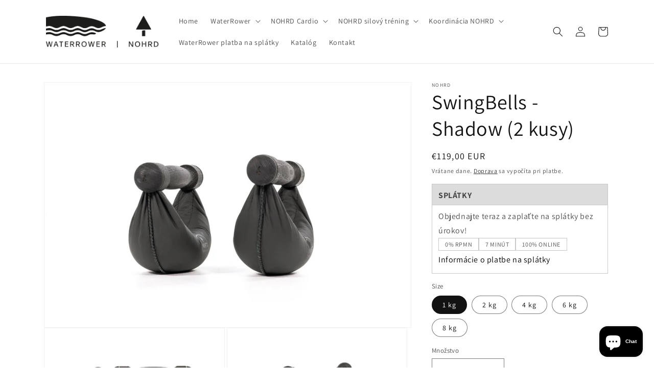

--- FILE ---
content_type: text/html; charset=utf-8
request_url: https://waterrower.sk/sk-cz/products/swingbells-shadow-2-kusy
body_size: 33254
content:
<!doctype html>
<html class="no-js" lang="sk-SK">
  <head>
  <!-- Google tag (gtag.js) -->
<script async src="https://www.googletagmanager.com/gtag/js?id=G-MKS19G99ZP"></script>
<script>
  window.dataLayer = window.dataLayer || [];
  function gtag(){dataLayer.push(arguments);}
  gtag('js', new Date());

  gtag('config', 'G-MKS19G99ZP');
</script>
    <!-- Google tag (gtag.js) --> <script async src="https://www.googletagmanager.com/gtag/js?id=AW-10997932165"></script> <script> window.dataLayer = window.dataLayer || []; function gtag(){dataLayer.push(arguments);} gtag('js', new Date()); gtag('config', 'AW-10997932165'); </script>
    <meta charset="utf-8">
    <meta http-equiv="X-UA-Compatible" content="IE=edge">
    <meta name="viewport" content="width=device-width,initial-scale=1">
    <meta name="theme-color" content="">
    <link rel="canonical" href="https://waterrower.sk/sk-cz/products/swingbells-shadow-2-kusy">
    <link rel="preconnect" href="https://cdn.shopify.com" crossorigin><link rel="icon" type="image/png" href="//waterrower.sk/cdn/shop/files/waterrowe_social.png?crop=center&height=32&v=1661282286&width=32"><link rel="preconnect" href="https://fonts.shopifycdn.com" crossorigin><title>
      SwingBells - Shadow (2 kusy)
 &ndash; waterrower.sk</title>

    
      <meta name="description" content="Kvalitná hojdacia činka z pravej čiernej kože s masívnou rúčkou z masívneho dreva, tmavo morené a olejované bukové drevo. Činky sú šité ručne v našej manufaktúre. Swing činka získava svoju presnú hmotnosť z presne navážených železných granúl.Dostupné ako sada 2 kusov v rôznych hmotnostiach.">
    

    

<meta property="og:site_name" content="waterrower.sk">
<meta property="og:url" content="https://waterrower.sk/sk-cz/products/swingbells-shadow-2-kusy">
<meta property="og:title" content="SwingBells - Shadow (2 kusy)">
<meta property="og:type" content="product">
<meta property="og:description" content="Kvalitná hojdacia činka z pravej čiernej kože s masívnou rúčkou z masívneho dreva, tmavo morené a olejované bukové drevo. Činky sú šité ručne v našej manufaktúre. Swing činka získava svoju presnú hmotnosť z presne navážených železných granúl.Dostupné ako sada 2 kusov v rôznych hmotnostiach."><meta property="og:image" content="http://waterrower.sk/cdn/shop/products/swing-shadow-4_2.jpg?v=1680458441">
  <meta property="og:image:secure_url" content="https://waterrower.sk/cdn/shop/products/swing-shadow-4_2.jpg?v=1680458441">
  <meta property="og:image:width" content="1800">
  <meta property="og:image:height" content="1200"><meta property="og:price:amount" content="119,00">
  <meta property="og:price:currency" content="EUR"><meta name="twitter:card" content="summary_large_image">
<meta name="twitter:title" content="SwingBells - Shadow (2 kusy)">
<meta name="twitter:description" content="Kvalitná hojdacia činka z pravej čiernej kože s masívnou rúčkou z masívneho dreva, tmavo morené a olejované bukové drevo. Činky sú šité ručne v našej manufaktúre. Swing činka získava svoju presnú hmotnosť z presne navážených železných granúl.Dostupné ako sada 2 kusov v rôznych hmotnostiach.">


    <script src="//waterrower.sk/cdn/shop/t/1/assets/global.js?v=24850326154503943211660166158" defer="defer"></script>
    <script>window.performance && window.performance.mark && window.performance.mark('shopify.content_for_header.start');</script><meta name="google-site-verification" content="uccAIw_KnbPTS1hrZPJozUg3a_jZ75J1FtUkyXmEANI">
<meta id="shopify-digital-wallet" name="shopify-digital-wallet" content="/65725169909/digital_wallets/dialog">
<meta name="shopify-checkout-api-token" content="ae2a586ea7106a534d9a4a8a17959e35">
<meta id="in-context-paypal-metadata" data-shop-id="65725169909" data-venmo-supported="false" data-environment="production" data-locale="en_US" data-paypal-v4="true" data-currency="EUR">
<link rel="alternate" hreflang="x-default" href="https://waterrower.sk/products/swingbells-shadow-2-kusy">
<link rel="alternate" hreflang="sk" href="https://waterrower.sk/products/swingbells-shadow-2-kusy">
<link rel="alternate" hreflang="sk-CZ" href="https://waterrower.sk/sk-cz/products/swingbells-shadow-2-kusy">
<link rel="alternate" type="application/json+oembed" href="https://waterrower.sk/sk-cz/products/swingbells-shadow-2-kusy.oembed">
<script async="async" src="/checkouts/internal/preloads.js?locale=sk-CZ"></script>
<script id="shopify-features" type="application/json">{"accessToken":"ae2a586ea7106a534d9a4a8a17959e35","betas":["rich-media-storefront-analytics"],"domain":"waterrower.sk","predictiveSearch":true,"shopId":65725169909,"locale":"sk"}</script>
<script>var Shopify = Shopify || {};
Shopify.shop = "waterrower-sk.myshopify.com";
Shopify.locale = "sk-SK";
Shopify.currency = {"active":"EUR","rate":"1.0"};
Shopify.country = "CZ";
Shopify.theme = {"name":"Dawn","id":134570377461,"schema_name":"Dawn","schema_version":"6.0.2","theme_store_id":887,"role":"main"};
Shopify.theme.handle = "null";
Shopify.theme.style = {"id":null,"handle":null};
Shopify.cdnHost = "waterrower.sk/cdn";
Shopify.routes = Shopify.routes || {};
Shopify.routes.root = "/sk-cz/";</script>
<script type="module">!function(o){(o.Shopify=o.Shopify||{}).modules=!0}(window);</script>
<script>!function(o){function n(){var o=[];function n(){o.push(Array.prototype.slice.apply(arguments))}return n.q=o,n}var t=o.Shopify=o.Shopify||{};t.loadFeatures=n(),t.autoloadFeatures=n()}(window);</script>
<script id="shop-js-analytics" type="application/json">{"pageType":"product"}</script>
<script defer="defer" async type="module" src="//waterrower.sk/cdn/shopifycloud/shop-js/modules/v2/client.init-shop-cart-sync_KmZZd25E.sk-SK.esm.js"></script>
<script defer="defer" async type="module" src="//waterrower.sk/cdn/shopifycloud/shop-js/modules/v2/chunk.common_xIzeOrJA.esm.js"></script>
<script type="module">
  await import("//waterrower.sk/cdn/shopifycloud/shop-js/modules/v2/client.init-shop-cart-sync_KmZZd25E.sk-SK.esm.js");
await import("//waterrower.sk/cdn/shopifycloud/shop-js/modules/v2/chunk.common_xIzeOrJA.esm.js");

  window.Shopify.SignInWithShop?.initShopCartSync?.({"fedCMEnabled":true,"windoidEnabled":true});

</script>
<script id="__st">var __st={"a":65725169909,"offset":3600,"reqid":"d1519998-2ed2-4e56-a0f3-d90732a73547-1768985113","pageurl":"waterrower.sk\/sk-cz\/products\/swingbells-shadow-2-kusy","u":"208f301f7f88","p":"product","rtyp":"product","rid":8359872889167};</script>
<script>window.ShopifyPaypalV4VisibilityTracking = true;</script>
<script id="captcha-bootstrap">!function(){'use strict';const t='contact',e='account',n='new_comment',o=[[t,t],['blogs',n],['comments',n],[t,'customer']],c=[[e,'customer_login'],[e,'guest_login'],[e,'recover_customer_password'],[e,'create_customer']],r=t=>t.map((([t,e])=>`form[action*='/${t}']:not([data-nocaptcha='true']) input[name='form_type'][value='${e}']`)).join(','),a=t=>()=>t?[...document.querySelectorAll(t)].map((t=>t.form)):[];function s(){const t=[...o],e=r(t);return a(e)}const i='password',u='form_key',d=['recaptcha-v3-token','g-recaptcha-response','h-captcha-response',i],f=()=>{try{return window.sessionStorage}catch{return}},m='__shopify_v',_=t=>t.elements[u];function p(t,e,n=!1){try{const o=window.sessionStorage,c=JSON.parse(o.getItem(e)),{data:r}=function(t){const{data:e,action:n}=t;return t[m]||n?{data:e,action:n}:{data:t,action:n}}(c);for(const[e,n]of Object.entries(r))t.elements[e]&&(t.elements[e].value=n);n&&o.removeItem(e)}catch(o){console.error('form repopulation failed',{error:o})}}const l='form_type',E='cptcha';function T(t){t.dataset[E]=!0}const w=window,h=w.document,L='Shopify',v='ce_forms',y='captcha';let A=!1;((t,e)=>{const n=(g='f06e6c50-85a8-45c8-87d0-21a2b65856fe',I='https://cdn.shopify.com/shopifycloud/storefront-forms-hcaptcha/ce_storefront_forms_captcha_hcaptcha.v1.5.2.iife.js',D={infoText:'Chránené testom hCaptcha',privacyText:'Súkromie',termsText:'Podmienky'},(t,e,n)=>{const o=w[L][v],c=o.bindForm;if(c)return c(t,g,e,D).then(n);var r;o.q.push([[t,g,e,D],n]),r=I,A||(h.body.append(Object.assign(h.createElement('script'),{id:'captcha-provider',async:!0,src:r})),A=!0)});var g,I,D;w[L]=w[L]||{},w[L][v]=w[L][v]||{},w[L][v].q=[],w[L][y]=w[L][y]||{},w[L][y].protect=function(t,e){n(t,void 0,e),T(t)},Object.freeze(w[L][y]),function(t,e,n,w,h,L){const[v,y,A,g]=function(t,e,n){const i=e?o:[],u=t?c:[],d=[...i,...u],f=r(d),m=r(i),_=r(d.filter((([t,e])=>n.includes(e))));return[a(f),a(m),a(_),s()]}(w,h,L),I=t=>{const e=t.target;return e instanceof HTMLFormElement?e:e&&e.form},D=t=>v().includes(t);t.addEventListener('submit',(t=>{const e=I(t);if(!e)return;const n=D(e)&&!e.dataset.hcaptchaBound&&!e.dataset.recaptchaBound,o=_(e),c=g().includes(e)&&(!o||!o.value);(n||c)&&t.preventDefault(),c&&!n&&(function(t){try{if(!f())return;!function(t){const e=f();if(!e)return;const n=_(t);if(!n)return;const o=n.value;o&&e.removeItem(o)}(t);const e=Array.from(Array(32),(()=>Math.random().toString(36)[2])).join('');!function(t,e){_(t)||t.append(Object.assign(document.createElement('input'),{type:'hidden',name:u})),t.elements[u].value=e}(t,e),function(t,e){const n=f();if(!n)return;const o=[...t.querySelectorAll(`input[type='${i}']`)].map((({name:t})=>t)),c=[...d,...o],r={};for(const[a,s]of new FormData(t).entries())c.includes(a)||(r[a]=s);n.setItem(e,JSON.stringify({[m]:1,action:t.action,data:r}))}(t,e)}catch(e){console.error('failed to persist form',e)}}(e),e.submit())}));const S=(t,e)=>{t&&!t.dataset[E]&&(n(t,e.some((e=>e===t))),T(t))};for(const o of['focusin','change'])t.addEventListener(o,(t=>{const e=I(t);D(e)&&S(e,y())}));const B=e.get('form_key'),M=e.get(l),P=B&&M;t.addEventListener('DOMContentLoaded',(()=>{const t=y();if(P)for(const e of t)e.elements[l].value===M&&p(e,B);[...new Set([...A(),...v().filter((t=>'true'===t.dataset.shopifyCaptcha))])].forEach((e=>S(e,t)))}))}(h,new URLSearchParams(w.location.search),n,t,e,['guest_login'])})(!0,!0)}();</script>
<script integrity="sha256-4kQ18oKyAcykRKYeNunJcIwy7WH5gtpwJnB7kiuLZ1E=" data-source-attribution="shopify.loadfeatures" defer="defer" src="//waterrower.sk/cdn/shopifycloud/storefront/assets/storefront/load_feature-a0a9edcb.js" crossorigin="anonymous"></script>
<script data-source-attribution="shopify.dynamic_checkout.dynamic.init">var Shopify=Shopify||{};Shopify.PaymentButton=Shopify.PaymentButton||{isStorefrontPortableWallets:!0,init:function(){window.Shopify.PaymentButton.init=function(){};var t=document.createElement("script");t.src="https://waterrower.sk/cdn/shopifycloud/portable-wallets/latest/portable-wallets.sk.js",t.type="module",document.head.appendChild(t)}};
</script>
<script data-source-attribution="shopify.dynamic_checkout.buyer_consent">
  function portableWalletsHideBuyerConsent(e){var t=document.getElementById("shopify-buyer-consent"),n=document.getElementById("shopify-subscription-policy-button");t&&n&&(t.classList.add("hidden"),t.setAttribute("aria-hidden","true"),n.removeEventListener("click",e))}function portableWalletsShowBuyerConsent(e){var t=document.getElementById("shopify-buyer-consent"),n=document.getElementById("shopify-subscription-policy-button");t&&n&&(t.classList.remove("hidden"),t.removeAttribute("aria-hidden"),n.addEventListener("click",e))}window.Shopify?.PaymentButton&&(window.Shopify.PaymentButton.hideBuyerConsent=portableWalletsHideBuyerConsent,window.Shopify.PaymentButton.showBuyerConsent=portableWalletsShowBuyerConsent);
</script>
<script>
  function portableWalletsCleanup(e){e&&e.src&&console.error("Failed to load portable wallets script "+e.src);var t=document.querySelectorAll("shopify-accelerated-checkout .shopify-payment-button__skeleton, shopify-accelerated-checkout-cart .wallet-cart-button__skeleton"),e=document.getElementById("shopify-buyer-consent");for(let e=0;e<t.length;e++)t[e].remove();e&&e.remove()}function portableWalletsNotLoadedAsModule(e){e instanceof ErrorEvent&&"string"==typeof e.message&&e.message.includes("import.meta")&&"string"==typeof e.filename&&e.filename.includes("portable-wallets")&&(window.removeEventListener("error",portableWalletsNotLoadedAsModule),window.Shopify.PaymentButton.failedToLoad=e,"loading"===document.readyState?document.addEventListener("DOMContentLoaded",window.Shopify.PaymentButton.init):window.Shopify.PaymentButton.init())}window.addEventListener("error",portableWalletsNotLoadedAsModule);
</script>

<script type="module" src="https://waterrower.sk/cdn/shopifycloud/portable-wallets/latest/portable-wallets.sk.js" onError="portableWalletsCleanup(this)" crossorigin="anonymous"></script>
<script nomodule>
  document.addEventListener("DOMContentLoaded", portableWalletsCleanup);
</script>

<script id='scb4127' type='text/javascript' async='' src='https://waterrower.sk/cdn/shopifycloud/privacy-banner/storefront-banner.js'></script><link id="shopify-accelerated-checkout-styles" rel="stylesheet" media="screen" href="https://waterrower.sk/cdn/shopifycloud/portable-wallets/latest/accelerated-checkout-backwards-compat.css" crossorigin="anonymous">
<style id="shopify-accelerated-checkout-cart">
        #shopify-buyer-consent {
  margin-top: 1em;
  display: inline-block;
  width: 100%;
}

#shopify-buyer-consent.hidden {
  display: none;
}

#shopify-subscription-policy-button {
  background: none;
  border: none;
  padding: 0;
  text-decoration: underline;
  font-size: inherit;
  cursor: pointer;
}

#shopify-subscription-policy-button::before {
  box-shadow: none;
}

      </style>
<script id="sections-script" data-sections="product-recommendations,header,footer" defer="defer" src="//waterrower.sk/cdn/shop/t/1/compiled_assets/scripts.js?v=260"></script>
<script>window.performance && window.performance.mark && window.performance.mark('shopify.content_for_header.end');</script>


    <style data-shopify>
      @font-face {
  font-family: Assistant;
  font-weight: 400;
  font-style: normal;
  font-display: swap;
  src: url("//waterrower.sk/cdn/fonts/assistant/assistant_n4.9120912a469cad1cc292572851508ca49d12e768.woff2") format("woff2"),
       url("//waterrower.sk/cdn/fonts/assistant/assistant_n4.6e9875ce64e0fefcd3f4446b7ec9036b3ddd2985.woff") format("woff");
}

      @font-face {
  font-family: Assistant;
  font-weight: 700;
  font-style: normal;
  font-display: swap;
  src: url("//waterrower.sk/cdn/fonts/assistant/assistant_n7.bf44452348ec8b8efa3aa3068825305886b1c83c.woff2") format("woff2"),
       url("//waterrower.sk/cdn/fonts/assistant/assistant_n7.0c887fee83f6b3bda822f1150b912c72da0f7b64.woff") format("woff");
}

      
      
      @font-face {
  font-family: Assistant;
  font-weight: 400;
  font-style: normal;
  font-display: swap;
  src: url("//waterrower.sk/cdn/fonts/assistant/assistant_n4.9120912a469cad1cc292572851508ca49d12e768.woff2") format("woff2"),
       url("//waterrower.sk/cdn/fonts/assistant/assistant_n4.6e9875ce64e0fefcd3f4446b7ec9036b3ddd2985.woff") format("woff");
}


      :root {
        --font-body-family: Assistant, sans-serif;
        --font-body-style: normal;
        --font-body-weight: 400;
        --font-body-weight-bold: 700;

        --font-heading-family: Assistant, sans-serif;
        --font-heading-style: normal;
        --font-heading-weight: 400;

        --font-body-scale: 1.0;
        --font-heading-scale: 1.0;

        --color-base-text: 18, 18, 18;
        --color-shadow: 18, 18, 18;
        --color-base-background-1: 255, 255, 255;
        --color-base-background-2: 243, 243, 243;
        --color-base-solid-button-labels: 255, 255, 255;
        --color-base-outline-button-labels: 18, 18, 18;
        --color-base-accent-1: 18, 18, 18;
        --color-base-accent-2: 51, 79, 180;
        --payment-terms-background-color: #ffffff;

        --gradient-base-background-1: #ffffff;
        --gradient-base-background-2: #f3f3f3;
        --gradient-base-accent-1: #121212;
        --gradient-base-accent-2: #334fb4;

        --media-padding: px;
        --media-border-opacity: 0.05;
        --media-border-width: 1px;
        --media-radius: 0px;
        --media-shadow-opacity: 0.0;
        --media-shadow-horizontal-offset: 0px;
        --media-shadow-vertical-offset: 4px;
        --media-shadow-blur-radius: 5px;
        --media-shadow-visible: 0;

        --page-width: 120rem;
        --page-width-margin: 0rem;

        --card-image-padding: 0.0rem;
        --card-corner-radius: 0.0rem;
        --card-text-alignment: left;
        --card-border-width: 0.0rem;
        --card-border-opacity: 0.1;
        --card-shadow-opacity: 0.0;
        --card-shadow-visible: 0;
        --card-shadow-horizontal-offset: 0.0rem;
        --card-shadow-vertical-offset: 0.4rem;
        --card-shadow-blur-radius: 0.5rem;

        --badge-corner-radius: 4.0rem;

        --popup-border-width: 1px;
        --popup-border-opacity: 0.1;
        --popup-corner-radius: 0px;
        --popup-shadow-opacity: 0.0;
        --popup-shadow-horizontal-offset: 0px;
        --popup-shadow-vertical-offset: 4px;
        --popup-shadow-blur-radius: 5px;

        --drawer-border-width: 1px;
        --drawer-border-opacity: 0.1;
        --drawer-shadow-opacity: 0.0;
        --drawer-shadow-horizontal-offset: 0px;
        --drawer-shadow-vertical-offset: 4px;
        --drawer-shadow-blur-radius: 5px;

        --spacing-sections-desktop: 0px;
        --spacing-sections-mobile: 0px;

        --grid-desktop-vertical-spacing: 8px;
        --grid-desktop-horizontal-spacing: 8px;
        --grid-mobile-vertical-spacing: 4px;
        --grid-mobile-horizontal-spacing: 4px;

        --text-boxes-border-opacity: 0.1;
        --text-boxes-border-width: 0px;
        --text-boxes-radius: 0px;
        --text-boxes-shadow-opacity: 0.0;
        --text-boxes-shadow-visible: 0;
        --text-boxes-shadow-horizontal-offset: 0px;
        --text-boxes-shadow-vertical-offset: 4px;
        --text-boxes-shadow-blur-radius: 5px;

        --buttons-radius: 0px;
        --buttons-radius-outset: 0px;
        --buttons-border-width: 1px;
        --buttons-border-opacity: 1.0;
        --buttons-shadow-opacity: 0.0;
        --buttons-shadow-visible: 0;
        --buttons-shadow-horizontal-offset: 0px;
        --buttons-shadow-vertical-offset: 4px;
        --buttons-shadow-blur-radius: 5px;
        --buttons-border-offset: 0px;

        --inputs-radius: 0px;
        --inputs-border-width: 1px;
        --inputs-border-opacity: 0.55;
        --inputs-shadow-opacity: 0.0;
        --inputs-shadow-horizontal-offset: 0px;
        --inputs-margin-offset: 0px;
        --inputs-shadow-vertical-offset: 4px;
        --inputs-shadow-blur-radius: 5px;
        --inputs-radius-outset: 0px;

        --variant-pills-radius: 40px;
        --variant-pills-border-width: 1px;
        --variant-pills-border-opacity: 0.55;
        --variant-pills-shadow-opacity: 0.0;
        --variant-pills-shadow-horizontal-offset: 0px;
        --variant-pills-shadow-vertical-offset: 4px;
        --variant-pills-shadow-blur-radius: 5px;
      }

      *,
      *::before,
      *::after {
        box-sizing: inherit;
      }

      html {
        box-sizing: border-box;
        font-size: calc(var(--font-body-scale) * 62.5%);
        height: 100%;
      }

      body {
        display: grid;
        grid-template-rows: auto auto 1fr auto;
        grid-template-columns: 100%;
        min-height: 100%;
        margin: 0;
        font-size: 1.5rem;
        letter-spacing: 0.06rem;
        line-height: calc(1 + 0.8 / var(--font-body-scale));
        font-family: var(--font-body-family);
        font-style: var(--font-body-style);
        font-weight: var(--font-body-weight);
      }

      @media screen and (min-width: 750px) {
        body {
          font-size: 1.6rem;
        }
      }
    </style>

    <link href="//waterrower.sk/cdn/shop/t/1/assets/base.css?v=19666067365360246481660166172" rel="stylesheet" type="text/css" media="all" />
<link rel="preload" as="font" href="//waterrower.sk/cdn/fonts/assistant/assistant_n4.9120912a469cad1cc292572851508ca49d12e768.woff2" type="font/woff2" crossorigin><link rel="preload" as="font" href="//waterrower.sk/cdn/fonts/assistant/assistant_n4.9120912a469cad1cc292572851508ca49d12e768.woff2" type="font/woff2" crossorigin><link rel="stylesheet" href="//waterrower.sk/cdn/shop/t/1/assets/component-predictive-search.css?v=165644661289088488651660166154" media="print" onload="this.media='all'"><script>document.documentElement.className = document.documentElement.className.replace('no-js', 'js');
    if (Shopify.designMode) {
      document.documentElement.classList.add('shopify-design-mode');
    }
    </script>
  <script src="https://cdn.shopify.com/extensions/19689677-6488-4a31-adf3-fcf4359c5fd9/forms-2295/assets/shopify-forms-loader.js" type="text/javascript" defer="defer"></script>
<script src="https://cdn.shopify.com/extensions/e8878072-2f6b-4e89-8082-94b04320908d/inbox-1254/assets/inbox-chat-loader.js" type="text/javascript" defer="defer"></script>
<link href="https://monorail-edge.shopifysvc.com" rel="dns-prefetch">
<script>(function(){if ("sendBeacon" in navigator && "performance" in window) {try {var session_token_from_headers = performance.getEntriesByType('navigation')[0].serverTiming.find(x => x.name == '_s').description;} catch {var session_token_from_headers = undefined;}var session_cookie_matches = document.cookie.match(/_shopify_s=([^;]*)/);var session_token_from_cookie = session_cookie_matches && session_cookie_matches.length === 2 ? session_cookie_matches[1] : "";var session_token = session_token_from_headers || session_token_from_cookie || "";function handle_abandonment_event(e) {var entries = performance.getEntries().filter(function(entry) {return /monorail-edge.shopifysvc.com/.test(entry.name);});if (!window.abandonment_tracked && entries.length === 0) {window.abandonment_tracked = true;var currentMs = Date.now();var navigation_start = performance.timing.navigationStart;var payload = {shop_id: 65725169909,url: window.location.href,navigation_start,duration: currentMs - navigation_start,session_token,page_type: "product"};window.navigator.sendBeacon("https://monorail-edge.shopifysvc.com/v1/produce", JSON.stringify({schema_id: "online_store_buyer_site_abandonment/1.1",payload: payload,metadata: {event_created_at_ms: currentMs,event_sent_at_ms: currentMs}}));}}window.addEventListener('pagehide', handle_abandonment_event);}}());</script>
<script id="web-pixels-manager-setup">(function e(e,d,r,n,o){if(void 0===o&&(o={}),!Boolean(null===(a=null===(i=window.Shopify)||void 0===i?void 0:i.analytics)||void 0===a?void 0:a.replayQueue)){var i,a;window.Shopify=window.Shopify||{};var t=window.Shopify;t.analytics=t.analytics||{};var s=t.analytics;s.replayQueue=[],s.publish=function(e,d,r){return s.replayQueue.push([e,d,r]),!0};try{self.performance.mark("wpm:start")}catch(e){}var l=function(){var e={modern:/Edge?\/(1{2}[4-9]|1[2-9]\d|[2-9]\d{2}|\d{4,})\.\d+(\.\d+|)|Firefox\/(1{2}[4-9]|1[2-9]\d|[2-9]\d{2}|\d{4,})\.\d+(\.\d+|)|Chrom(ium|e)\/(9{2}|\d{3,})\.\d+(\.\d+|)|(Maci|X1{2}).+ Version\/(15\.\d+|(1[6-9]|[2-9]\d|\d{3,})\.\d+)([,.]\d+|)( \(\w+\)|)( Mobile\/\w+|) Safari\/|Chrome.+OPR\/(9{2}|\d{3,})\.\d+\.\d+|(CPU[ +]OS|iPhone[ +]OS|CPU[ +]iPhone|CPU IPhone OS|CPU iPad OS)[ +]+(15[._]\d+|(1[6-9]|[2-9]\d|\d{3,})[._]\d+)([._]\d+|)|Android:?[ /-](13[3-9]|1[4-9]\d|[2-9]\d{2}|\d{4,})(\.\d+|)(\.\d+|)|Android.+Firefox\/(13[5-9]|1[4-9]\d|[2-9]\d{2}|\d{4,})\.\d+(\.\d+|)|Android.+Chrom(ium|e)\/(13[3-9]|1[4-9]\d|[2-9]\d{2}|\d{4,})\.\d+(\.\d+|)|SamsungBrowser\/([2-9]\d|\d{3,})\.\d+/,legacy:/Edge?\/(1[6-9]|[2-9]\d|\d{3,})\.\d+(\.\d+|)|Firefox\/(5[4-9]|[6-9]\d|\d{3,})\.\d+(\.\d+|)|Chrom(ium|e)\/(5[1-9]|[6-9]\d|\d{3,})\.\d+(\.\d+|)([\d.]+$|.*Safari\/(?![\d.]+ Edge\/[\d.]+$))|(Maci|X1{2}).+ Version\/(10\.\d+|(1[1-9]|[2-9]\d|\d{3,})\.\d+)([,.]\d+|)( \(\w+\)|)( Mobile\/\w+|) Safari\/|Chrome.+OPR\/(3[89]|[4-9]\d|\d{3,})\.\d+\.\d+|(CPU[ +]OS|iPhone[ +]OS|CPU[ +]iPhone|CPU IPhone OS|CPU iPad OS)[ +]+(10[._]\d+|(1[1-9]|[2-9]\d|\d{3,})[._]\d+)([._]\d+|)|Android:?[ /-](13[3-9]|1[4-9]\d|[2-9]\d{2}|\d{4,})(\.\d+|)(\.\d+|)|Mobile Safari.+OPR\/([89]\d|\d{3,})\.\d+\.\d+|Android.+Firefox\/(13[5-9]|1[4-9]\d|[2-9]\d{2}|\d{4,})\.\d+(\.\d+|)|Android.+Chrom(ium|e)\/(13[3-9]|1[4-9]\d|[2-9]\d{2}|\d{4,})\.\d+(\.\d+|)|Android.+(UC? ?Browser|UCWEB|U3)[ /]?(15\.([5-9]|\d{2,})|(1[6-9]|[2-9]\d|\d{3,})\.\d+)\.\d+|SamsungBrowser\/(5\.\d+|([6-9]|\d{2,})\.\d+)|Android.+MQ{2}Browser\/(14(\.(9|\d{2,})|)|(1[5-9]|[2-9]\d|\d{3,})(\.\d+|))(\.\d+|)|K[Aa][Ii]OS\/(3\.\d+|([4-9]|\d{2,})\.\d+)(\.\d+|)/},d=e.modern,r=e.legacy,n=navigator.userAgent;return n.match(d)?"modern":n.match(r)?"legacy":"unknown"}(),u="modern"===l?"modern":"legacy",c=(null!=n?n:{modern:"",legacy:""})[u],f=function(e){return[e.baseUrl,"/wpm","/b",e.hashVersion,"modern"===e.buildTarget?"m":"l",".js"].join("")}({baseUrl:d,hashVersion:r,buildTarget:u}),m=function(e){var d=e.version,r=e.bundleTarget,n=e.surface,o=e.pageUrl,i=e.monorailEndpoint;return{emit:function(e){var a=e.status,t=e.errorMsg,s=(new Date).getTime(),l=JSON.stringify({metadata:{event_sent_at_ms:s},events:[{schema_id:"web_pixels_manager_load/3.1",payload:{version:d,bundle_target:r,page_url:o,status:a,surface:n,error_msg:t},metadata:{event_created_at_ms:s}}]});if(!i)return console&&console.warn&&console.warn("[Web Pixels Manager] No Monorail endpoint provided, skipping logging."),!1;try{return self.navigator.sendBeacon.bind(self.navigator)(i,l)}catch(e){}var u=new XMLHttpRequest;try{return u.open("POST",i,!0),u.setRequestHeader("Content-Type","text/plain"),u.send(l),!0}catch(e){return console&&console.warn&&console.warn("[Web Pixels Manager] Got an unhandled error while logging to Monorail."),!1}}}}({version:r,bundleTarget:l,surface:e.surface,pageUrl:self.location.href,monorailEndpoint:e.monorailEndpoint});try{o.browserTarget=l,function(e){var d=e.src,r=e.async,n=void 0===r||r,o=e.onload,i=e.onerror,a=e.sri,t=e.scriptDataAttributes,s=void 0===t?{}:t,l=document.createElement("script"),u=document.querySelector("head"),c=document.querySelector("body");if(l.async=n,l.src=d,a&&(l.integrity=a,l.crossOrigin="anonymous"),s)for(var f in s)if(Object.prototype.hasOwnProperty.call(s,f))try{l.dataset[f]=s[f]}catch(e){}if(o&&l.addEventListener("load",o),i&&l.addEventListener("error",i),u)u.appendChild(l);else{if(!c)throw new Error("Did not find a head or body element to append the script");c.appendChild(l)}}({src:f,async:!0,onload:function(){if(!function(){var e,d;return Boolean(null===(d=null===(e=window.Shopify)||void 0===e?void 0:e.analytics)||void 0===d?void 0:d.initialized)}()){var d=window.webPixelsManager.init(e)||void 0;if(d){var r=window.Shopify.analytics;r.replayQueue.forEach((function(e){var r=e[0],n=e[1],o=e[2];d.publishCustomEvent(r,n,o)})),r.replayQueue=[],r.publish=d.publishCustomEvent,r.visitor=d.visitor,r.initialized=!0}}},onerror:function(){return m.emit({status:"failed",errorMsg:"".concat(f," has failed to load")})},sri:function(e){var d=/^sha384-[A-Za-z0-9+/=]+$/;return"string"==typeof e&&d.test(e)}(c)?c:"",scriptDataAttributes:o}),m.emit({status:"loading"})}catch(e){m.emit({status:"failed",errorMsg:(null==e?void 0:e.message)||"Unknown error"})}}})({shopId: 65725169909,storefrontBaseUrl: "https://waterrower.sk",extensionsBaseUrl: "https://extensions.shopifycdn.com/cdn/shopifycloud/web-pixels-manager",monorailEndpoint: "https://monorail-edge.shopifysvc.com/unstable/produce_batch",surface: "storefront-renderer",enabledBetaFlags: ["2dca8a86"],webPixelsConfigList: [{"id":"1093304655","configuration":"{\"config\":\"{\\\"google_tag_ids\\\":[\\\"G-LJTFQGGJN0\\\",\\\"AW-10997932165\\\",\\\"GT-PBCLLRC\\\",\\\"G-MKS19G99ZP\\\",\\\"G-QKSVQK30J5\\\"],\\\"target_country\\\":\\\"SK\\\",\\\"gtag_events\\\":[{\\\"type\\\":\\\"search\\\",\\\"action_label\\\":[\\\"G-LJTFQGGJN0\\\",\\\"AW-10997932165\\\/NePGCIvs-cMaEIXBnPwo\\\",\\\"G-MKS19G99ZP\\\",\\\"G-QKSVQK30J5\\\"]},{\\\"type\\\":\\\"begin_checkout\\\",\\\"action_label\\\":[\\\"G-LJTFQGGJN0\\\",\\\"AW-10997932165\\\/QIiICP_r-cMaEIXBnPwo\\\",\\\"G-MKS19G99ZP\\\",\\\"G-QKSVQK30J5\\\"]},{\\\"type\\\":\\\"view_item\\\",\\\"action_label\\\":[\\\"G-LJTFQGGJN0\\\",\\\"AW-10997932165\\\/_YW_CIjs-cMaEIXBnPwo\\\",\\\"MC-530760JWL3\\\",\\\"G-MKS19G99ZP\\\",\\\"G-QKSVQK30J5\\\"]},{\\\"type\\\":\\\"purchase\\\",\\\"action_label\\\":[\\\"G-LJTFQGGJN0\\\",\\\"AW-10997932165\\\/bH5kCPzr-cMaEIXBnPwo\\\",\\\"MC-530760JWL3\\\",\\\"G-MKS19G99ZP\\\",\\\"G-QKSVQK30J5\\\"]},{\\\"type\\\":\\\"page_view\\\",\\\"action_label\\\":[\\\"G-LJTFQGGJN0\\\",\\\"AW-10997932165\\\/k8LqCIXs-cMaEIXBnPwo\\\",\\\"MC-530760JWL3\\\",\\\"G-MKS19G99ZP\\\",\\\"G-QKSVQK30J5\\\"]},{\\\"type\\\":\\\"add_payment_info\\\",\\\"action_label\\\":[\\\"G-LJTFQGGJN0\\\",\\\"AW-10997932165\\\/J3eACOjs-cMaEIXBnPwo\\\",\\\"G-MKS19G99ZP\\\",\\\"G-QKSVQK30J5\\\"]},{\\\"type\\\":\\\"add_to_cart\\\",\\\"action_label\\\":[\\\"G-LJTFQGGJN0\\\",\\\"AW-10997932165\\\/jhvJCILs-cMaEIXBnPwo\\\",\\\"G-MKS19G99ZP\\\",\\\"G-QKSVQK30J5\\\"]}],\\\"enable_monitoring_mode\\\":false}\"}","eventPayloadVersion":"v1","runtimeContext":"OPEN","scriptVersion":"b2a88bafab3e21179ed38636efcd8a93","type":"APP","apiClientId":1780363,"privacyPurposes":[],"dataSharingAdjustments":{"protectedCustomerApprovalScopes":["read_customer_address","read_customer_email","read_customer_name","read_customer_personal_data","read_customer_phone"]}},{"id":"188776783","eventPayloadVersion":"v1","runtimeContext":"LAX","scriptVersion":"1","type":"CUSTOM","privacyPurposes":["ANALYTICS"],"name":"Google Analytics tag (migrated)"},{"id":"shopify-app-pixel","configuration":"{}","eventPayloadVersion":"v1","runtimeContext":"STRICT","scriptVersion":"0450","apiClientId":"shopify-pixel","type":"APP","privacyPurposes":["ANALYTICS","MARKETING"]},{"id":"shopify-custom-pixel","eventPayloadVersion":"v1","runtimeContext":"LAX","scriptVersion":"0450","apiClientId":"shopify-pixel","type":"CUSTOM","privacyPurposes":["ANALYTICS","MARKETING"]}],isMerchantRequest: false,initData: {"shop":{"name":"waterrower.sk","paymentSettings":{"currencyCode":"EUR"},"myshopifyDomain":"waterrower-sk.myshopify.com","countryCode":"HU","storefrontUrl":"https:\/\/waterrower.sk\/sk-cz"},"customer":null,"cart":null,"checkout":null,"productVariants":[{"price":{"amount":119.0,"currencyCode":"EUR"},"product":{"title":"SwingBells - Shadow (2 kusy)","vendor":"NOHrD","id":"8359872889167","untranslatedTitle":"SwingBells - Shadow (2 kusy)","url":"\/sk-cz\/products\/swingbells-shadow-2-kusy","type":"DumbBell"},"id":"46482088460623","image":{"src":"\/\/waterrower.sk\/cdn\/shop\/products\/swing-shadow-4_2.jpg?v=1680458441"},"sku":"13.185","title":"1 kg","untranslatedTitle":"1 kg"},{"price":{"amount":129.0,"currencyCode":"EUR"},"product":{"title":"SwingBells - Shadow (2 kusy)","vendor":"NOHrD","id":"8359872889167","untranslatedTitle":"SwingBells - Shadow (2 kusy)","url":"\/sk-cz\/products\/swingbells-shadow-2-kusy","type":"DumbBell"},"id":"46482088493391","image":{"src":"\/\/waterrower.sk\/cdn\/shop\/products\/swing-shadow-4_2.jpg?v=1680458441"},"sku":"13.186","title":"2 kg","untranslatedTitle":"2 kg"},{"price":{"amount":149.0,"currencyCode":"EUR"},"product":{"title":"SwingBells - Shadow (2 kusy)","vendor":"NOHrD","id":"8359872889167","untranslatedTitle":"SwingBells - Shadow (2 kusy)","url":"\/sk-cz\/products\/swingbells-shadow-2-kusy","type":"DumbBell"},"id":"46482088526159","image":{"src":"\/\/waterrower.sk\/cdn\/shop\/products\/swing-shadow-4_2.jpg?v=1680458441"},"sku":"13.187","title":"4 kg","untranslatedTitle":"4 kg"},{"price":{"amount":169.0,"currencyCode":"EUR"},"product":{"title":"SwingBells - Shadow (2 kusy)","vendor":"NOHrD","id":"8359872889167","untranslatedTitle":"SwingBells - Shadow (2 kusy)","url":"\/sk-cz\/products\/swingbells-shadow-2-kusy","type":"DumbBell"},"id":"46482088558927","image":{"src":"\/\/waterrower.sk\/cdn\/shop\/products\/swing-shadow-4_2.jpg?v=1680458441"},"sku":"13.188","title":"6 kg","untranslatedTitle":"6 kg"},{"price":{"amount":189.0,"currencyCode":"EUR"},"product":{"title":"SwingBells - Shadow (2 kusy)","vendor":"NOHrD","id":"8359872889167","untranslatedTitle":"SwingBells - Shadow (2 kusy)","url":"\/sk-cz\/products\/swingbells-shadow-2-kusy","type":"DumbBell"},"id":"46482088591695","image":{"src":"\/\/waterrower.sk\/cdn\/shop\/products\/swing-shadow-4_2.jpg?v=1680458441"},"sku":"13.189","title":"8 kg","untranslatedTitle":"8 kg"}],"purchasingCompany":null},},"https://waterrower.sk/cdn","fcfee988w5aeb613cpc8e4bc33m6693e112",{"modern":"","legacy":""},{"shopId":"65725169909","storefrontBaseUrl":"https:\/\/waterrower.sk","extensionBaseUrl":"https:\/\/extensions.shopifycdn.com\/cdn\/shopifycloud\/web-pixels-manager","surface":"storefront-renderer","enabledBetaFlags":"[\"2dca8a86\"]","isMerchantRequest":"false","hashVersion":"fcfee988w5aeb613cpc8e4bc33m6693e112","publish":"custom","events":"[[\"page_viewed\",{}],[\"product_viewed\",{\"productVariant\":{\"price\":{\"amount\":119.0,\"currencyCode\":\"EUR\"},\"product\":{\"title\":\"SwingBells - Shadow (2 kusy)\",\"vendor\":\"NOHrD\",\"id\":\"8359872889167\",\"untranslatedTitle\":\"SwingBells - Shadow (2 kusy)\",\"url\":\"\/sk-cz\/products\/swingbells-shadow-2-kusy\",\"type\":\"DumbBell\"},\"id\":\"46482088460623\",\"image\":{\"src\":\"\/\/waterrower.sk\/cdn\/shop\/products\/swing-shadow-4_2.jpg?v=1680458441\"},\"sku\":\"13.185\",\"title\":\"1 kg\",\"untranslatedTitle\":\"1 kg\"}}]]"});</script><script>
  window.ShopifyAnalytics = window.ShopifyAnalytics || {};
  window.ShopifyAnalytics.meta = window.ShopifyAnalytics.meta || {};
  window.ShopifyAnalytics.meta.currency = 'EUR';
  var meta = {"product":{"id":8359872889167,"gid":"gid:\/\/shopify\/Product\/8359872889167","vendor":"NOHrD","type":"DumbBell","handle":"swingbells-shadow-2-kusy","variants":[{"id":46482088460623,"price":11900,"name":"SwingBells - Shadow (2 kusy) - 1 kg","public_title":"1 kg","sku":"13.185"},{"id":46482088493391,"price":12900,"name":"SwingBells - Shadow (2 kusy) - 2 kg","public_title":"2 kg","sku":"13.186"},{"id":46482088526159,"price":14900,"name":"SwingBells - Shadow (2 kusy) - 4 kg","public_title":"4 kg","sku":"13.187"},{"id":46482088558927,"price":16900,"name":"SwingBells - Shadow (2 kusy) - 6 kg","public_title":"6 kg","sku":"13.188"},{"id":46482088591695,"price":18900,"name":"SwingBells - Shadow (2 kusy) - 8 kg","public_title":"8 kg","sku":"13.189"}],"remote":false},"page":{"pageType":"product","resourceType":"product","resourceId":8359872889167,"requestId":"d1519998-2ed2-4e56-a0f3-d90732a73547-1768985113"}};
  for (var attr in meta) {
    window.ShopifyAnalytics.meta[attr] = meta[attr];
  }
</script>
<script class="analytics">
  (function () {
    var customDocumentWrite = function(content) {
      var jquery = null;

      if (window.jQuery) {
        jquery = window.jQuery;
      } else if (window.Checkout && window.Checkout.$) {
        jquery = window.Checkout.$;
      }

      if (jquery) {
        jquery('body').append(content);
      }
    };

    var hasLoggedConversion = function(token) {
      if (token) {
        return document.cookie.indexOf('loggedConversion=' + token) !== -1;
      }
      return false;
    }

    var setCookieIfConversion = function(token) {
      if (token) {
        var twoMonthsFromNow = new Date(Date.now());
        twoMonthsFromNow.setMonth(twoMonthsFromNow.getMonth() + 2);

        document.cookie = 'loggedConversion=' + token + '; expires=' + twoMonthsFromNow;
      }
    }

    var trekkie = window.ShopifyAnalytics.lib = window.trekkie = window.trekkie || [];
    if (trekkie.integrations) {
      return;
    }
    trekkie.methods = [
      'identify',
      'page',
      'ready',
      'track',
      'trackForm',
      'trackLink'
    ];
    trekkie.factory = function(method) {
      return function() {
        var args = Array.prototype.slice.call(arguments);
        args.unshift(method);
        trekkie.push(args);
        return trekkie;
      };
    };
    for (var i = 0; i < trekkie.methods.length; i++) {
      var key = trekkie.methods[i];
      trekkie[key] = trekkie.factory(key);
    }
    trekkie.load = function(config) {
      trekkie.config = config || {};
      trekkie.config.initialDocumentCookie = document.cookie;
      var first = document.getElementsByTagName('script')[0];
      var script = document.createElement('script');
      script.type = 'text/javascript';
      script.onerror = function(e) {
        var scriptFallback = document.createElement('script');
        scriptFallback.type = 'text/javascript';
        scriptFallback.onerror = function(error) {
                var Monorail = {
      produce: function produce(monorailDomain, schemaId, payload) {
        var currentMs = new Date().getTime();
        var event = {
          schema_id: schemaId,
          payload: payload,
          metadata: {
            event_created_at_ms: currentMs,
            event_sent_at_ms: currentMs
          }
        };
        return Monorail.sendRequest("https://" + monorailDomain + "/v1/produce", JSON.stringify(event));
      },
      sendRequest: function sendRequest(endpointUrl, payload) {
        // Try the sendBeacon API
        if (window && window.navigator && typeof window.navigator.sendBeacon === 'function' && typeof window.Blob === 'function' && !Monorail.isIos12()) {
          var blobData = new window.Blob([payload], {
            type: 'text/plain'
          });

          if (window.navigator.sendBeacon(endpointUrl, blobData)) {
            return true;
          } // sendBeacon was not successful

        } // XHR beacon

        var xhr = new XMLHttpRequest();

        try {
          xhr.open('POST', endpointUrl);
          xhr.setRequestHeader('Content-Type', 'text/plain');
          xhr.send(payload);
        } catch (e) {
          console.log(e);
        }

        return false;
      },
      isIos12: function isIos12() {
        return window.navigator.userAgent.lastIndexOf('iPhone; CPU iPhone OS 12_') !== -1 || window.navigator.userAgent.lastIndexOf('iPad; CPU OS 12_') !== -1;
      }
    };
    Monorail.produce('monorail-edge.shopifysvc.com',
      'trekkie_storefront_load_errors/1.1',
      {shop_id: 65725169909,
      theme_id: 134570377461,
      app_name: "storefront",
      context_url: window.location.href,
      source_url: "//waterrower.sk/cdn/s/trekkie.storefront.cd680fe47e6c39ca5d5df5f0a32d569bc48c0f27.min.js"});

        };
        scriptFallback.async = true;
        scriptFallback.src = '//waterrower.sk/cdn/s/trekkie.storefront.cd680fe47e6c39ca5d5df5f0a32d569bc48c0f27.min.js';
        first.parentNode.insertBefore(scriptFallback, first);
      };
      script.async = true;
      script.src = '//waterrower.sk/cdn/s/trekkie.storefront.cd680fe47e6c39ca5d5df5f0a32d569bc48c0f27.min.js';
      first.parentNode.insertBefore(script, first);
    };
    trekkie.load(
      {"Trekkie":{"appName":"storefront","development":false,"defaultAttributes":{"shopId":65725169909,"isMerchantRequest":null,"themeId":134570377461,"themeCityHash":"3408297827401226534","contentLanguage":"sk-SK","currency":"EUR","eventMetadataId":"6c300acd-1ef4-40b6-8b71-aaea75c0ce17"},"isServerSideCookieWritingEnabled":true,"monorailRegion":"shop_domain","enabledBetaFlags":["65f19447"]},"Session Attribution":{},"S2S":{"facebookCapiEnabled":false,"source":"trekkie-storefront-renderer","apiClientId":580111}}
    );

    var loaded = false;
    trekkie.ready(function() {
      if (loaded) return;
      loaded = true;

      window.ShopifyAnalytics.lib = window.trekkie;

      var originalDocumentWrite = document.write;
      document.write = customDocumentWrite;
      try { window.ShopifyAnalytics.merchantGoogleAnalytics.call(this); } catch(error) {};
      document.write = originalDocumentWrite;

      window.ShopifyAnalytics.lib.page(null,{"pageType":"product","resourceType":"product","resourceId":8359872889167,"requestId":"d1519998-2ed2-4e56-a0f3-d90732a73547-1768985113","shopifyEmitted":true});

      var match = window.location.pathname.match(/checkouts\/(.+)\/(thank_you|post_purchase)/)
      var token = match? match[1]: undefined;
      if (!hasLoggedConversion(token)) {
        setCookieIfConversion(token);
        window.ShopifyAnalytics.lib.track("Viewed Product",{"currency":"EUR","variantId":46482088460623,"productId":8359872889167,"productGid":"gid:\/\/shopify\/Product\/8359872889167","name":"SwingBells - Shadow (2 kusy) - 1 kg","price":"119.00","sku":"13.185","brand":"NOHrD","variant":"1 kg","category":"DumbBell","nonInteraction":true,"remote":false},undefined,undefined,{"shopifyEmitted":true});
      window.ShopifyAnalytics.lib.track("monorail:\/\/trekkie_storefront_viewed_product\/1.1",{"currency":"EUR","variantId":46482088460623,"productId":8359872889167,"productGid":"gid:\/\/shopify\/Product\/8359872889167","name":"SwingBells - Shadow (2 kusy) - 1 kg","price":"119.00","sku":"13.185","brand":"NOHrD","variant":"1 kg","category":"DumbBell","nonInteraction":true,"remote":false,"referer":"https:\/\/waterrower.sk\/sk-cz\/products\/swingbells-shadow-2-kusy"});
      }
    });


        var eventsListenerScript = document.createElement('script');
        eventsListenerScript.async = true;
        eventsListenerScript.src = "//waterrower.sk/cdn/shopifycloud/storefront/assets/shop_events_listener-3da45d37.js";
        document.getElementsByTagName('head')[0].appendChild(eventsListenerScript);

})();</script>
  <script>
  if (!window.ga || (window.ga && typeof window.ga !== 'function')) {
    window.ga = function ga() {
      (window.ga.q = window.ga.q || []).push(arguments);
      if (window.Shopify && window.Shopify.analytics && typeof window.Shopify.analytics.publish === 'function') {
        window.Shopify.analytics.publish("ga_stub_called", {}, {sendTo: "google_osp_migration"});
      }
      console.error("Shopify's Google Analytics stub called with:", Array.from(arguments), "\nSee https://help.shopify.com/manual/promoting-marketing/pixels/pixel-migration#google for more information.");
    };
    if (window.Shopify && window.Shopify.analytics && typeof window.Shopify.analytics.publish === 'function') {
      window.Shopify.analytics.publish("ga_stub_initialized", {}, {sendTo: "google_osp_migration"});
    }
  }
</script>
<script
  defer
  src="https://waterrower.sk/cdn/shopifycloud/perf-kit/shopify-perf-kit-3.0.4.min.js"
  data-application="storefront-renderer"
  data-shop-id="65725169909"
  data-render-region="gcp-us-east1"
  data-page-type="product"
  data-theme-instance-id="134570377461"
  data-theme-name="Dawn"
  data-theme-version="6.0.2"
  data-monorail-region="shop_domain"
  data-resource-timing-sampling-rate="10"
  data-shs="true"
  data-shs-beacon="true"
  data-shs-export-with-fetch="true"
  data-shs-logs-sample-rate="1"
  data-shs-beacon-endpoint="https://waterrower.sk/api/collect"
></script>
</head>

  <body class="gradient">
    <a class="skip-to-content-link button visually-hidden" href="#MainContent">
      Prejsť na obsah
    </a><div id="shopify-section-announcement-bar" class="shopify-section">
</div>
    <div id="shopify-section-header" class="shopify-section section-header"><link rel="stylesheet" href="//waterrower.sk/cdn/shop/t/1/assets/component-list-menu.css?v=151968516119678728991660166161" media="print" onload="this.media='all'">
<link rel="stylesheet" href="//waterrower.sk/cdn/shop/t/1/assets/component-search.css?v=96455689198851321781660166148" media="print" onload="this.media='all'">
<link rel="stylesheet" href="//waterrower.sk/cdn/shop/t/1/assets/component-menu-drawer.css?v=182311192829367774911660166151" media="print" onload="this.media='all'">
<link rel="stylesheet" href="//waterrower.sk/cdn/shop/t/1/assets/component-cart-notification.css?v=119852831333870967341660166145" media="print" onload="this.media='all'">
<link rel="stylesheet" href="//waterrower.sk/cdn/shop/t/1/assets/component-cart-items.css?v=23917223812499722491660166172" media="print" onload="this.media='all'"><link rel="stylesheet" href="//waterrower.sk/cdn/shop/t/1/assets/component-price.css?v=112673864592427438181660166151" media="print" onload="this.media='all'">
  <link rel="stylesheet" href="//waterrower.sk/cdn/shop/t/1/assets/component-loading-overlay.css?v=167310470843593579841660166175" media="print" onload="this.media='all'"><noscript><link href="//waterrower.sk/cdn/shop/t/1/assets/component-list-menu.css?v=151968516119678728991660166161" rel="stylesheet" type="text/css" media="all" /></noscript>
<noscript><link href="//waterrower.sk/cdn/shop/t/1/assets/component-search.css?v=96455689198851321781660166148" rel="stylesheet" type="text/css" media="all" /></noscript>
<noscript><link href="//waterrower.sk/cdn/shop/t/1/assets/component-menu-drawer.css?v=182311192829367774911660166151" rel="stylesheet" type="text/css" media="all" /></noscript>
<noscript><link href="//waterrower.sk/cdn/shop/t/1/assets/component-cart-notification.css?v=119852831333870967341660166145" rel="stylesheet" type="text/css" media="all" /></noscript>
<noscript><link href="//waterrower.sk/cdn/shop/t/1/assets/component-cart-items.css?v=23917223812499722491660166172" rel="stylesheet" type="text/css" media="all" /></noscript>

<style>
  header-drawer {
    justify-self: start;
    margin-left: -1.2rem;
  }

  .header__heading-logo {
    max-width: 220px;
  }

  @media screen and (min-width: 990px) {
    header-drawer {
      display: none;
    }
  }

  .menu-drawer-container {
    display: flex;
  }

  .list-menu {
    list-style: none;
    padding: 0;
    margin: 0;
  }

  .list-menu--inline {
    display: inline-flex;
    flex-wrap: wrap;
  }

  summary.list-menu__item {
    padding-right: 2.7rem;
  }

  .list-menu__item {
    display: flex;
    align-items: center;
    line-height: calc(1 + 0.3 / var(--font-body-scale));
  }

  .list-menu__item--link {
    text-decoration: none;
    padding-bottom: 1rem;
    padding-top: 1rem;
    line-height: calc(1 + 0.8 / var(--font-body-scale));
  }

  @media screen and (min-width: 750px) {
    .list-menu__item--link {
      padding-bottom: 0.5rem;
      padding-top: 0.5rem;
    }
  }
</style><style data-shopify>.header {
    padding-top: 10px;
    padding-bottom: 10px;
  }

  .section-header {
    margin-bottom: 0px;
  }

  @media screen and (min-width: 750px) {
    .section-header {
      margin-bottom: 0px;
    }
  }

  @media screen and (min-width: 990px) {
    .header {
      padding-top: 20px;
      padding-bottom: 20px;
    }
  }</style><script src="//waterrower.sk/cdn/shop/t/1/assets/details-disclosure.js?v=153497636716254413831660166169" defer="defer"></script>
<script src="//waterrower.sk/cdn/shop/t/1/assets/details-modal.js?v=4511761896672669691660166168" defer="defer"></script>
<script src="//waterrower.sk/cdn/shop/t/1/assets/cart-notification.js?v=31179948596492670111660166150" defer="defer"></script><svg xmlns="http://www.w3.org/2000/svg" class="hidden">
  <symbol id="icon-search" viewbox="0 0 18 19" fill="none">
    <path fill-rule="evenodd" clip-rule="evenodd" d="M11.03 11.68A5.784 5.784 0 112.85 3.5a5.784 5.784 0 018.18 8.18zm.26 1.12a6.78 6.78 0 11.72-.7l5.4 5.4a.5.5 0 11-.71.7l-5.41-5.4z" fill="currentColor"/>
  </symbol>

  <symbol id="icon-close" class="icon icon-close" fill="none" viewBox="0 0 18 17">
    <path d="M.865 15.978a.5.5 0 00.707.707l7.433-7.431 7.579 7.282a.501.501 0 00.846-.37.5.5 0 00-.153-.351L9.712 8.546l7.417-7.416a.5.5 0 10-.707-.708L8.991 7.853 1.413.573a.5.5 0 10-.693.72l7.563 7.268-7.418 7.417z" fill="currentColor">
  </symbol>
</svg>
<sticky-header class="header-wrapper color-background-1 gradient header-wrapper--border-bottom">
  <header class="header header--middle-left page-width header--has-menu"><header-drawer data-breakpoint="tablet">
        <details id="Details-menu-drawer-container" class="menu-drawer-container">
          <summary class="header__icon header__icon--menu header__icon--summary link focus-inset" aria-label="Ponuka">
            <span>
              <svg xmlns="http://www.w3.org/2000/svg" aria-hidden="true" focusable="false" role="presentation" class="icon icon-hamburger" fill="none" viewBox="0 0 18 16">
  <path d="M1 .5a.5.5 0 100 1h15.71a.5.5 0 000-1H1zM.5 8a.5.5 0 01.5-.5h15.71a.5.5 0 010 1H1A.5.5 0 01.5 8zm0 7a.5.5 0 01.5-.5h15.71a.5.5 0 010 1H1a.5.5 0 01-.5-.5z" fill="currentColor">
</svg>

              <svg xmlns="http://www.w3.org/2000/svg" aria-hidden="true" focusable="false" role="presentation" class="icon icon-close" fill="none" viewBox="0 0 18 17">
  <path d="M.865 15.978a.5.5 0 00.707.707l7.433-7.431 7.579 7.282a.501.501 0 00.846-.37.5.5 0 00-.153-.351L9.712 8.546l7.417-7.416a.5.5 0 10-.707-.708L8.991 7.853 1.413.573a.5.5 0 10-.693.72l7.563 7.268-7.418 7.417z" fill="currentColor">
</svg>

            </span>
          </summary>
          <div id="menu-drawer" class="gradient menu-drawer motion-reduce" tabindex="-1">
            <div class="menu-drawer__inner-container">
              <div class="menu-drawer__navigation-container">
                <nav class="menu-drawer__navigation">
                  <ul class="menu-drawer__menu has-submenu list-menu" role="list"><li><a href="/sk-cz" class="menu-drawer__menu-item list-menu__item link link--text focus-inset">
                            Home
                          </a></li><li><details id="Details-menu-drawer-menu-item-2">
                            <summary class="menu-drawer__menu-item list-menu__item link link--text focus-inset">
                              WaterRower 
                              <svg viewBox="0 0 14 10" fill="none" aria-hidden="true" focusable="false" role="presentation" class="icon icon-arrow" xmlns="http://www.w3.org/2000/svg">
  <path fill-rule="evenodd" clip-rule="evenodd" d="M8.537.808a.5.5 0 01.817-.162l4 4a.5.5 0 010 .708l-4 4a.5.5 0 11-.708-.708L11.793 5.5H1a.5.5 0 010-1h10.793L8.646 1.354a.5.5 0 01-.109-.546z" fill="currentColor">
</svg>

                              <svg aria-hidden="true" focusable="false" role="presentation" class="icon icon-caret" viewBox="0 0 10 6">
  <path fill-rule="evenodd" clip-rule="evenodd" d="M9.354.646a.5.5 0 00-.708 0L5 4.293 1.354.646a.5.5 0 00-.708.708l4 4a.5.5 0 00.708 0l4-4a.5.5 0 000-.708z" fill="currentColor">
</svg>

                            </summary>
                            <div id="link-WaterRower " class="menu-drawer__submenu has-submenu gradient motion-reduce" tabindex="-1">
                              <div class="menu-drawer__inner-submenu">
                                <button class="menu-drawer__close-button link link--text focus-inset" aria-expanded="true">
                                  <svg viewBox="0 0 14 10" fill="none" aria-hidden="true" focusable="false" role="presentation" class="icon icon-arrow" xmlns="http://www.w3.org/2000/svg">
  <path fill-rule="evenodd" clip-rule="evenodd" d="M8.537.808a.5.5 0 01.817-.162l4 4a.5.5 0 010 .708l-4 4a.5.5 0 11-.708-.708L11.793 5.5H1a.5.5 0 010-1h10.793L8.646 1.354a.5.5 0 01-.109-.546z" fill="currentColor">
</svg>

                                  WaterRower 
                                </button>
                                <ul class="menu-drawer__menu list-menu" role="list" tabindex="-1"><li><a href="/sk-cz/collections/waterrower" class="menu-drawer__menu-item link link--text list-menu__item focus-inset">
                                          WaterRower Veslovacie trenažéry
                                        </a></li><li><a href="/sk-cz/collections/nahradne-diely-waterrower" class="menu-drawer__menu-item link link--text list-menu__item focus-inset">
                                          Náhradné diely WaterRower
                                        </a></li></ul>
                              </div>
                            </div>
                          </details></li><li><details id="Details-menu-drawer-menu-item-3">
                            <summary class="menu-drawer__menu-item list-menu__item link link--text focus-inset">
                              NOHRD Cardio
                              <svg viewBox="0 0 14 10" fill="none" aria-hidden="true" focusable="false" role="presentation" class="icon icon-arrow" xmlns="http://www.w3.org/2000/svg">
  <path fill-rule="evenodd" clip-rule="evenodd" d="M8.537.808a.5.5 0 01.817-.162l4 4a.5.5 0 010 .708l-4 4a.5.5 0 11-.708-.708L11.793 5.5H1a.5.5 0 010-1h10.793L8.646 1.354a.5.5 0 01-.109-.546z" fill="currentColor">
</svg>

                              <svg aria-hidden="true" focusable="false" role="presentation" class="icon icon-caret" viewBox="0 0 10 6">
  <path fill-rule="evenodd" clip-rule="evenodd" d="M9.354.646a.5.5 0 00-.708 0L5 4.293 1.354.646a.5.5 0 00-.708.708l4 4a.5.5 0 00.708 0l4-4a.5.5 0 000-.708z" fill="currentColor">
</svg>

                            </summary>
                            <div id="link-NOHRD Cardio" class="menu-drawer__submenu has-submenu gradient motion-reduce" tabindex="-1">
                              <div class="menu-drawer__inner-submenu">
                                <button class="menu-drawer__close-button link link--text focus-inset" aria-expanded="true">
                                  <svg viewBox="0 0 14 10" fill="none" aria-hidden="true" focusable="false" role="presentation" class="icon icon-arrow" xmlns="http://www.w3.org/2000/svg">
  <path fill-rule="evenodd" clip-rule="evenodd" d="M8.537.808a.5.5 0 01.817-.162l4 4a.5.5 0 010 .708l-4 4a.5.5 0 11-.708-.708L11.793 5.5H1a.5.5 0 010-1h10.793L8.646 1.354a.5.5 0 01-.109-.546z" fill="currentColor">
</svg>

                                  NOHRD Cardio
                                </button>
                                <ul class="menu-drawer__menu list-menu" role="list" tabindex="-1"><li><a href="/sk-cz/collections/rotoped-nohrd-bike" class="menu-drawer__menu-item link link--text list-menu__item focus-inset">
                                          Rotopéd NOHRD Bike
                                        </a></li><li><a href="/sk-cz/collections/sprintbok" class="menu-drawer__menu-item link link--text list-menu__item focus-inset">
                                          Bežecký pás NOHRD Sprintbok
                                        </a></li><li><a href="/sk-cz/collections/watergrinder" class="menu-drawer__menu-item link link--text list-menu__item focus-inset">
                                          WaterGrinder
                                        </a></li></ul>
                              </div>
                            </div>
                          </details></li><li><details id="Details-menu-drawer-menu-item-4">
                            <summary class="menu-drawer__menu-item list-menu__item link link--text focus-inset">
                              NOHRD silový tréning
                              <svg viewBox="0 0 14 10" fill="none" aria-hidden="true" focusable="false" role="presentation" class="icon icon-arrow" xmlns="http://www.w3.org/2000/svg">
  <path fill-rule="evenodd" clip-rule="evenodd" d="M8.537.808a.5.5 0 01.817-.162l4 4a.5.5 0 010 .708l-4 4a.5.5 0 11-.708-.708L11.793 5.5H1a.5.5 0 010-1h10.793L8.646 1.354a.5.5 0 01-.109-.546z" fill="currentColor">
</svg>

                              <svg aria-hidden="true" focusable="false" role="presentation" class="icon icon-caret" viewBox="0 0 10 6">
  <path fill-rule="evenodd" clip-rule="evenodd" d="M9.354.646a.5.5 0 00-.708 0L5 4.293 1.354.646a.5.5 0 00-.708.708l4 4a.5.5 0 00.708 0l4-4a.5.5 0 000-.708z" fill="currentColor">
</svg>

                            </summary>
                            <div id="link-NOHRD silový tréning" class="menu-drawer__submenu has-submenu gradient motion-reduce" tabindex="-1">
                              <div class="menu-drawer__inner-submenu">
                                <button class="menu-drawer__close-button link link--text focus-inset" aria-expanded="true">
                                  <svg viewBox="0 0 14 10" fill="none" aria-hidden="true" focusable="false" role="presentation" class="icon icon-arrow" xmlns="http://www.w3.org/2000/svg">
  <path fill-rule="evenodd" clip-rule="evenodd" d="M8.537.808a.5.5 0 01.817-.162l4 4a.5.5 0 010 .708l-4 4a.5.5 0 11-.708-.708L11.793 5.5H1a.5.5 0 010-1h10.793L8.646 1.354a.5.5 0 01-.109-.546z" fill="currentColor">
</svg>

                                  NOHRD silový tréning
                                </button>
                                <ul class="menu-drawer__menu list-menu" role="list" tabindex="-1"><li><a href="/sk-cz/collections/rebriny-nohrd" class="menu-drawer__menu-item link link--text list-menu__item focus-inset">
                                          Rebriny NOHRD
                                        </a></li><li><a href="/sk-cz/collections/nohrd-slimbeam" class="menu-drawer__menu-item link link--text list-menu__item focus-inset">
                                          Slimbeam NOHRD
                                        </a></li><li><a href="/sk-cz/collections/nohrd-dumbbells" class="menu-drawer__menu-item link link--text list-menu__item focus-inset">
                                          NOHRD DumbBells
                                        </a></li><li><a href="/sk-cz/collections/swing-zavazia-nohrd" class="menu-drawer__menu-item link link--text list-menu__item focus-inset">
                                          Swing závažia NOHRD
                                        </a></li><li><a href="/sk-cz/collections/triatrainer-nohrd" class="menu-drawer__menu-item link link--text list-menu__item focus-inset">
                                          TriaTrainer NOHRD
                                        </a></li><li><a href="/sk-cz/collections/nohrd-weightplates" class="menu-drawer__menu-item link link--text list-menu__item focus-inset">
                                          NOHRD WeightPlates
                                        </a></li></ul>
                              </div>
                            </div>
                          </details></li><li><details id="Details-menu-drawer-menu-item-5">
                            <summary class="menu-drawer__menu-item list-menu__item link link--text focus-inset">
                              Koordinácia NOHRD
                              <svg viewBox="0 0 14 10" fill="none" aria-hidden="true" focusable="false" role="presentation" class="icon icon-arrow" xmlns="http://www.w3.org/2000/svg">
  <path fill-rule="evenodd" clip-rule="evenodd" d="M8.537.808a.5.5 0 01.817-.162l4 4a.5.5 0 010 .708l-4 4a.5.5 0 11-.708-.708L11.793 5.5H1a.5.5 0 010-1h10.793L8.646 1.354a.5.5 0 01-.109-.546z" fill="currentColor">
</svg>

                              <svg aria-hidden="true" focusable="false" role="presentation" class="icon icon-caret" viewBox="0 0 10 6">
  <path fill-rule="evenodd" clip-rule="evenodd" d="M9.354.646a.5.5 0 00-.708 0L5 4.293 1.354.646a.5.5 0 00-.708.708l4 4a.5.5 0 00.708 0l4-4a.5.5 0 000-.708z" fill="currentColor">
</svg>

                            </summary>
                            <div id="link-Koordinácia NOHRD" class="menu-drawer__submenu has-submenu gradient motion-reduce" tabindex="-1">
                              <div class="menu-drawer__inner-submenu">
                                <button class="menu-drawer__close-button link link--text focus-inset" aria-expanded="true">
                                  <svg viewBox="0 0 14 10" fill="none" aria-hidden="true" focusable="false" role="presentation" class="icon icon-arrow" xmlns="http://www.w3.org/2000/svg">
  <path fill-rule="evenodd" clip-rule="evenodd" d="M8.537.808a.5.5 0 01.817-.162l4 4a.5.5 0 010 .708l-4 4a.5.5 0 11-.708-.708L11.793 5.5H1a.5.5 0 010-1h10.793L8.646 1.354a.5.5 0 01-.109-.546z" fill="currentColor">
</svg>

                                  Koordinácia NOHRD
                                </button>
                                <ul class="menu-drawer__menu list-menu" role="list" tabindex="-1"><li><a href="/sk-cz/collections/eau-me-board" class="menu-drawer__menu-item link link--text list-menu__item focus-inset">
                                          Eau-Me Board
                                        </a></li><li><a href="/sk-cz/collections/haptikball" class="menu-drawer__menu-item link link--text list-menu__item focus-inset">
                                          HaptikBall
                                        </a></li><li><a href="/sk-cz/collections/hedgehock" class="menu-drawer__menu-item link link--text list-menu__item focus-inset">
                                          HedgeHock
                                        </a></li></ul>
                              </div>
                            </div>
                          </details></li><li><a href="/sk-cz/pages/waterrower-platba-na-splatky" class="menu-drawer__menu-item list-menu__item link link--text focus-inset">
                            WaterRower platba na splátky
                          </a></li><li><a href="/sk-cz/pages/katalog" class="menu-drawer__menu-item list-menu__item link link--text focus-inset">
                            Katalóg
                          </a></li><li><a href="/sk-cz/pages/contact" class="menu-drawer__menu-item list-menu__item link link--text focus-inset">
                            Kontakt
                          </a></li></ul>
                </nav>
                <div class="menu-drawer__utility-links"><a href="/sk-cz/account/login" class="menu-drawer__account link focus-inset h5">
                      <svg xmlns="http://www.w3.org/2000/svg" aria-hidden="true" focusable="false" role="presentation" class="icon icon-account" fill="none" viewBox="0 0 18 19">
  <path fill-rule="evenodd" clip-rule="evenodd" d="M6 4.5a3 3 0 116 0 3 3 0 01-6 0zm3-4a4 4 0 100 8 4 4 0 000-8zm5.58 12.15c1.12.82 1.83 2.24 1.91 4.85H1.51c.08-2.6.79-4.03 1.9-4.85C4.66 11.75 6.5 11.5 9 11.5s4.35.26 5.58 1.15zM9 10.5c-2.5 0-4.65.24-6.17 1.35C1.27 12.98.5 14.93.5 18v.5h17V18c0-3.07-.77-5.02-2.33-6.15-1.52-1.1-3.67-1.35-6.17-1.35z" fill="currentColor">
</svg>

Prihlásiť sa</a><ul class="list list-social list-unstyled" role="list"></ul>
                </div>
              </div>
            </div>
          </div>
        </details>
      </header-drawer><a href="/sk-cz" class="header__heading-link link link--text focus-inset"><img src="//waterrower.sk/cdn/shop/files/15mm_combined_vertical_logo-02-02.jpg?v=1682337050" alt="waterrower.sk" srcset="//waterrower.sk/cdn/shop/files/15mm_combined_vertical_logo-02-02.jpg?v=1682337050&amp;width=50 50w, //waterrower.sk/cdn/shop/files/15mm_combined_vertical_logo-02-02.jpg?v=1682337050&amp;width=100 100w, //waterrower.sk/cdn/shop/files/15mm_combined_vertical_logo-02-02.jpg?v=1682337050&amp;width=150 150w, //waterrower.sk/cdn/shop/files/15mm_combined_vertical_logo-02-02.jpg?v=1682337050&amp;width=200 200w, //waterrower.sk/cdn/shop/files/15mm_combined_vertical_logo-02-02.jpg?v=1682337050&amp;width=250 250w, //waterrower.sk/cdn/shop/files/15mm_combined_vertical_logo-02-02.jpg?v=1682337050&amp;width=300 300w, //waterrower.sk/cdn/shop/files/15mm_combined_vertical_logo-02-02.jpg?v=1682337050&amp;width=400 400w, //waterrower.sk/cdn/shop/files/15mm_combined_vertical_logo-02-02.jpg?v=1682337050&amp;width=500 500w" width="220" height="62.70531400966183" class="header__heading-logo">
</a><nav class="header__inline-menu">
          <ul class="list-menu list-menu--inline" role="list"><li><a href="/sk-cz" class="header__menu-item header__menu-item list-menu__item link link--text focus-inset">
                    <span>Home</span>
                  </a></li><li><header-menu>
                    <details id="Details-HeaderMenu-2">
                      <summary class="header__menu-item list-menu__item link focus-inset">
                        <span>WaterRower </span>
                        <svg aria-hidden="true" focusable="false" role="presentation" class="icon icon-caret" viewBox="0 0 10 6">
  <path fill-rule="evenodd" clip-rule="evenodd" d="M9.354.646a.5.5 0 00-.708 0L5 4.293 1.354.646a.5.5 0 00-.708.708l4 4a.5.5 0 00.708 0l4-4a.5.5 0 000-.708z" fill="currentColor">
</svg>

                      </summary>
                      <ul id="HeaderMenu-MenuList-2" class="header__submenu list-menu list-menu--disclosure gradient caption-large motion-reduce global-settings-popup" role="list" tabindex="-1"><li><a href="/sk-cz/collections/waterrower" class="header__menu-item list-menu__item link link--text focus-inset caption-large">
                                WaterRower Veslovacie trenažéry
                              </a></li><li><a href="/sk-cz/collections/nahradne-diely-waterrower" class="header__menu-item list-menu__item link link--text focus-inset caption-large">
                                Náhradné diely WaterRower
                              </a></li></ul>
                    </details>
                  </header-menu></li><li><header-menu>
                    <details id="Details-HeaderMenu-3">
                      <summary class="header__menu-item list-menu__item link focus-inset">
                        <span>NOHRD Cardio</span>
                        <svg aria-hidden="true" focusable="false" role="presentation" class="icon icon-caret" viewBox="0 0 10 6">
  <path fill-rule="evenodd" clip-rule="evenodd" d="M9.354.646a.5.5 0 00-.708 0L5 4.293 1.354.646a.5.5 0 00-.708.708l4 4a.5.5 0 00.708 0l4-4a.5.5 0 000-.708z" fill="currentColor">
</svg>

                      </summary>
                      <ul id="HeaderMenu-MenuList-3" class="header__submenu list-menu list-menu--disclosure gradient caption-large motion-reduce global-settings-popup" role="list" tabindex="-1"><li><a href="/sk-cz/collections/rotoped-nohrd-bike" class="header__menu-item list-menu__item link link--text focus-inset caption-large">
                                Rotopéd NOHRD Bike
                              </a></li><li><a href="/sk-cz/collections/sprintbok" class="header__menu-item list-menu__item link link--text focus-inset caption-large">
                                Bežecký pás NOHRD Sprintbok
                              </a></li><li><a href="/sk-cz/collections/watergrinder" class="header__menu-item list-menu__item link link--text focus-inset caption-large">
                                WaterGrinder
                              </a></li></ul>
                    </details>
                  </header-menu></li><li><header-menu>
                    <details id="Details-HeaderMenu-4">
                      <summary class="header__menu-item list-menu__item link focus-inset">
                        <span>NOHRD silový tréning</span>
                        <svg aria-hidden="true" focusable="false" role="presentation" class="icon icon-caret" viewBox="0 0 10 6">
  <path fill-rule="evenodd" clip-rule="evenodd" d="M9.354.646a.5.5 0 00-.708 0L5 4.293 1.354.646a.5.5 0 00-.708.708l4 4a.5.5 0 00.708 0l4-4a.5.5 0 000-.708z" fill="currentColor">
</svg>

                      </summary>
                      <ul id="HeaderMenu-MenuList-4" class="header__submenu list-menu list-menu--disclosure gradient caption-large motion-reduce global-settings-popup" role="list" tabindex="-1"><li><a href="/sk-cz/collections/rebriny-nohrd" class="header__menu-item list-menu__item link link--text focus-inset caption-large">
                                Rebriny NOHRD
                              </a></li><li><a href="/sk-cz/collections/nohrd-slimbeam" class="header__menu-item list-menu__item link link--text focus-inset caption-large">
                                Slimbeam NOHRD
                              </a></li><li><a href="/sk-cz/collections/nohrd-dumbbells" class="header__menu-item list-menu__item link link--text focus-inset caption-large">
                                NOHRD DumbBells
                              </a></li><li><a href="/sk-cz/collections/swing-zavazia-nohrd" class="header__menu-item list-menu__item link link--text focus-inset caption-large">
                                Swing závažia NOHRD
                              </a></li><li><a href="/sk-cz/collections/triatrainer-nohrd" class="header__menu-item list-menu__item link link--text focus-inset caption-large">
                                TriaTrainer NOHRD
                              </a></li><li><a href="/sk-cz/collections/nohrd-weightplates" class="header__menu-item list-menu__item link link--text focus-inset caption-large">
                                NOHRD WeightPlates
                              </a></li></ul>
                    </details>
                  </header-menu></li><li><header-menu>
                    <details id="Details-HeaderMenu-5">
                      <summary class="header__menu-item list-menu__item link focus-inset">
                        <span>Koordinácia NOHRD</span>
                        <svg aria-hidden="true" focusable="false" role="presentation" class="icon icon-caret" viewBox="0 0 10 6">
  <path fill-rule="evenodd" clip-rule="evenodd" d="M9.354.646a.5.5 0 00-.708 0L5 4.293 1.354.646a.5.5 0 00-.708.708l4 4a.5.5 0 00.708 0l4-4a.5.5 0 000-.708z" fill="currentColor">
</svg>

                      </summary>
                      <ul id="HeaderMenu-MenuList-5" class="header__submenu list-menu list-menu--disclosure gradient caption-large motion-reduce global-settings-popup" role="list" tabindex="-1"><li><a href="/sk-cz/collections/eau-me-board" class="header__menu-item list-menu__item link link--text focus-inset caption-large">
                                Eau-Me Board
                              </a></li><li><a href="/sk-cz/collections/haptikball" class="header__menu-item list-menu__item link link--text focus-inset caption-large">
                                HaptikBall
                              </a></li><li><a href="/sk-cz/collections/hedgehock" class="header__menu-item list-menu__item link link--text focus-inset caption-large">
                                HedgeHock
                              </a></li></ul>
                    </details>
                  </header-menu></li><li><a href="/sk-cz/pages/waterrower-platba-na-splatky" class="header__menu-item header__menu-item list-menu__item link link--text focus-inset">
                    <span>WaterRower platba na splátky</span>
                  </a></li><li><a href="/sk-cz/pages/katalog" class="header__menu-item header__menu-item list-menu__item link link--text focus-inset">
                    <span>Katalóg</span>
                  </a></li><li><a href="/sk-cz/pages/contact" class="header__menu-item header__menu-item list-menu__item link link--text focus-inset">
                    <span>Kontakt</span>
                  </a></li></ul>
        </nav><div class="header__icons">
      <details-modal class="header__search">
        <details>
          <summary class="header__icon header__icon--search header__icon--summary link focus-inset modal__toggle" aria-haspopup="dialog" aria-label="Vyhľadať">
            <span>
              <svg class="modal__toggle-open icon icon-search" aria-hidden="true" focusable="false" role="presentation">
                <use href="#icon-search">
              </svg>
              <svg class="modal__toggle-close icon icon-close" aria-hidden="true" focusable="false" role="presentation">
                <use href="#icon-close">
              </svg>
            </span>
          </summary>
          <div class="search-modal modal__content gradient" role="dialog" aria-modal="true" aria-label="Vyhľadať">
            <div class="modal-overlay"></div>
            <div class="search-modal__content search-modal__content-bottom" tabindex="-1"><predictive-search class="search-modal__form" data-loading-text="Načítava sa..."><form action="/sk-cz/search" method="get" role="search" class="search search-modal__form">
                  <div class="field">
                    <input class="search__input field__input"
                      id="Search-In-Modal"
                      type="search"
                      name="q"
                      value=""
                      placeholder="Vyhľadať"role="combobox"
                        aria-expanded="false"
                        aria-owns="predictive-search-results-list"
                        aria-controls="predictive-search-results-list"
                        aria-haspopup="listbox"
                        aria-autocomplete="list"
                        autocorrect="off"
                        autocomplete="off"
                        autocapitalize="off"
                        spellcheck="false">
                    <label class="field__label" for="Search-In-Modal">Vyhľadať</label>
                    <input type="hidden" name="options[prefix]" value="last">
                    <button class="search__button field__button" aria-label="Vyhľadať">
                      <svg class="icon icon-search" aria-hidden="true" focusable="false" role="presentation">
                        <use href="#icon-search">
                      </svg>
                    </button>
                  </div><div class="predictive-search predictive-search--header" tabindex="-1" data-predictive-search>
                      <div class="predictive-search__loading-state">
                        <svg aria-hidden="true" focusable="false" role="presentation" class="spinner" viewBox="0 0 66 66" xmlns="http://www.w3.org/2000/svg">
                          <circle class="path" fill="none" stroke-width="6" cx="33" cy="33" r="30"></circle>
                        </svg>
                      </div>
                    </div>

                    <span class="predictive-search-status visually-hidden" role="status" aria-hidden="true"></span></form></predictive-search><button type="button" class="search-modal__close-button modal__close-button link link--text focus-inset" aria-label="Zavrieť">
                <svg class="icon icon-close" aria-hidden="true" focusable="false" role="presentation">
                  <use href="#icon-close">
                </svg>
              </button>
            </div>
          </div>
        </details>
      </details-modal><a href="/sk-cz/account/login" class="header__icon header__icon--account link focus-inset small-hide">
          <svg xmlns="http://www.w3.org/2000/svg" aria-hidden="true" focusable="false" role="presentation" class="icon icon-account" fill="none" viewBox="0 0 18 19">
  <path fill-rule="evenodd" clip-rule="evenodd" d="M6 4.5a3 3 0 116 0 3 3 0 01-6 0zm3-4a4 4 0 100 8 4 4 0 000-8zm5.58 12.15c1.12.82 1.83 2.24 1.91 4.85H1.51c.08-2.6.79-4.03 1.9-4.85C4.66 11.75 6.5 11.5 9 11.5s4.35.26 5.58 1.15zM9 10.5c-2.5 0-4.65.24-6.17 1.35C1.27 12.98.5 14.93.5 18v.5h17V18c0-3.07-.77-5.02-2.33-6.15-1.52-1.1-3.67-1.35-6.17-1.35z" fill="currentColor">
</svg>

          <span class="visually-hidden">Prihlásiť sa</span>
        </a><a href="/sk-cz/cart" class="header__icon header__icon--cart link focus-inset" id="cart-icon-bubble"><svg class="icon icon-cart-empty" aria-hidden="true" focusable="false" role="presentation" xmlns="http://www.w3.org/2000/svg" viewBox="0 0 40 40" fill="none">
  <path d="m15.75 11.8h-3.16l-.77 11.6a5 5 0 0 0 4.99 5.34h7.38a5 5 0 0 0 4.99-5.33l-.78-11.61zm0 1h-2.22l-.71 10.67a4 4 0 0 0 3.99 4.27h7.38a4 4 0 0 0 4-4.27l-.72-10.67h-2.22v.63a4.75 4.75 0 1 1 -9.5 0zm8.5 0h-7.5v.63a3.75 3.75 0 1 0 7.5 0z" fill="currentColor" fill-rule="evenodd"/>
</svg>
<span class="visually-hidden">Košík</span></a>
    </div>
  </header>
</sticky-header>

<cart-notification>
  <div class="cart-notification-wrapper page-width">
    <div id="cart-notification" class="cart-notification focus-inset color-background-1 gradient" aria-modal="true" aria-label="Položka sa pridala do vášho košíka" role="dialog" tabindex="-1">
      <div class="cart-notification__header">
        <h2 class="cart-notification__heading caption-large text-body"><svg class="icon icon-checkmark color-foreground-text" aria-hidden="true" focusable="false" xmlns="http://www.w3.org/2000/svg" viewBox="0 0 12 9" fill="none">
  <path fill-rule="evenodd" clip-rule="evenodd" d="M11.35.643a.5.5 0 01.006.707l-6.77 6.886a.5.5 0 01-.719-.006L.638 4.845a.5.5 0 11.724-.69l2.872 3.011 6.41-6.517a.5.5 0 01.707-.006h-.001z" fill="currentColor"/>
</svg>
Položka sa pridala do vášho košíka</h2>
        <button type="button" class="cart-notification__close modal__close-button link link--text focus-inset" aria-label="Zavrieť">
          <svg class="icon icon-close" aria-hidden="true" focusable="false"><use href="#icon-close"></svg>
        </button>
      </div>
      <div id="cart-notification-product" class="cart-notification-product"></div>
      <div class="cart-notification__links">
        <a href="/sk-cz/cart" id="cart-notification-button" class="button button--secondary button--full-width"></a>
        <form action="/sk-cz/cart" method="post" id="cart-notification-form">
          <button class="button button--primary button--full-width" name="checkout">Platba</button>
        </form>
        <button type="button" class="link button-label">Pokračovať v nákupe</button>
      </div>
    </div>
  </div>
</cart-notification>
<style data-shopify>
  .cart-notification {
     display: none;
  }
</style>


<script type="application/ld+json">
  {
    "@context": "http://schema.org",
    "@type": "Organization",
    "name": "waterrower.sk",
    
      "logo": "https:\/\/waterrower.sk\/cdn\/shop\/files\/15mm_combined_vertical_logo-02-02.jpg?v=1682337050\u0026width=621",
    
    "sameAs": [
      "",
      "",
      "",
      "",
      "",
      "",
      "",
      "",
      ""
    ],
    "url": "https:\/\/waterrower.sk"
  }
</script>
</div>
    <main id="MainContent" class="content-for-layout focus-none" role="main" tabindex="-1">
      <section id="shopify-section-template--16330782703861__main" class="shopify-section section"><section id="MainProduct-template--16330782703861__main" class="page-width section-template--16330782703861__main-padding" data-section="template--16330782703861__main">
  <link href="//waterrower.sk/cdn/shop/t/1/assets/section-main-product.css?v=46268500185129980601660166144" rel="stylesheet" type="text/css" media="all" />
  <link href="//waterrower.sk/cdn/shop/t/1/assets/component-accordion.css?v=180964204318874863811660166144" rel="stylesheet" type="text/css" media="all" />
  <link href="//waterrower.sk/cdn/shop/t/1/assets/component-price.css?v=112673864592427438181660166151" rel="stylesheet" type="text/css" media="all" />
  <link href="//waterrower.sk/cdn/shop/t/1/assets/component-rte.css?v=69919436638515329781660166170" rel="stylesheet" type="text/css" media="all" />
  <link href="//waterrower.sk/cdn/shop/t/1/assets/component-slider.css?v=95971316053212773771660166153" rel="stylesheet" type="text/css" media="all" />
  <link href="//waterrower.sk/cdn/shop/t/1/assets/component-rating.css?v=24573085263941240431660166166" rel="stylesheet" type="text/css" media="all" />
  <link href="//waterrower.sk/cdn/shop/t/1/assets/component-loading-overlay.css?v=167310470843593579841660166175" rel="stylesheet" type="text/css" media="all" />
  <link href="//waterrower.sk/cdn/shop/t/1/assets/component-deferred-media.css?v=105211437941697141201660166165" rel="stylesheet" type="text/css" media="all" />
<style data-shopify>.section-template--16330782703861__main-padding {
      padding-top: 27px;
      padding-bottom: 9px;
    }

    @media screen and (min-width: 750px) {
      .section-template--16330782703861__main-padding {
        padding-top: 36px;
        padding-bottom: 12px;
      }
    }</style><script src="//waterrower.sk/cdn/shop/t/1/assets/product-form.js?v=24702737604959294451660166146" defer="defer"></script><div class="product product--large product--stacked grid grid--1-col grid--2-col-tablet">
    <div class="grid__item product__media-wrapper">
      <media-gallery id="MediaGallery-template--16330782703861__main" role="region" class="product__media-gallery" aria-label="Zobrazovač galérie" data-desktop-layout="stacked">
        <div id="GalleryStatus-template--16330782703861__main" class="visually-hidden" role="status"></div>
        <slider-component id="GalleryViewer-template--16330782703861__main" class="slider-mobile-gutter">
          <a class="skip-to-content-link button visually-hidden quick-add-hidden" href="#ProductInfo-template--16330782703861__main">
            Prejsť na informácie o produkte
          </a>
          <ul id="Slider-Gallery-template--16330782703861__main" class="product__media-list contains-media grid grid--peek list-unstyled slider slider--mobile" role="list"><li id="Slide-template--16330782703861__main-41609891021135" class="product__media-item grid__item slider__slide is-active" data-media-id="template--16330782703861__main-41609891021135">


<noscript><div class="product__media media gradient global-media-settings" style="padding-top: 66.66666666666666%;">
      <img
        srcset="//waterrower.sk/cdn/shop/products/swing-shadow-4_2.jpg?v=1680458441&width=493 493w,
          //waterrower.sk/cdn/shop/products/swing-shadow-4_2.jpg?v=1680458441&width=600 600w,
          //waterrower.sk/cdn/shop/products/swing-shadow-4_2.jpg?v=1680458441&width=713 713w,
          //waterrower.sk/cdn/shop/products/swing-shadow-4_2.jpg?v=1680458441&width=823 823w,
          //waterrower.sk/cdn/shop/products/swing-shadow-4_2.jpg?v=1680458441&width=990 990w,
          //waterrower.sk/cdn/shop/products/swing-shadow-4_2.jpg?v=1680458441&width=1100 1100w,
          //waterrower.sk/cdn/shop/products/swing-shadow-4_2.jpg?v=1680458441&width=1206 1206w,
          //waterrower.sk/cdn/shop/products/swing-shadow-4_2.jpg?v=1680458441&width=1346 1346w,
          //waterrower.sk/cdn/shop/products/swing-shadow-4_2.jpg?v=1680458441&width=1426 1426w,
          //waterrower.sk/cdn/shop/products/swing-shadow-4_2.jpg?v=1680458441&width=1646 1646w,
          
          //waterrower.sk/cdn/shop/products/swing-shadow-4_2.jpg?v=1680458441 1800w"
        src="//waterrower.sk/cdn/shop/products/swing-shadow-4_2.jpg?v=1680458441&width=1946"
        sizes="(min-width: 1200px) 715px, (min-width: 990px) calc(65.0vw - 10rem), (min-width: 750px) calc((100vw - 11.5rem) / 2), calc(100vw - 4rem)"
        
        width="973"
        height="649"
        alt=""
      >
    </div></noscript>

<modal-opener class="product__modal-opener product__modal-opener--image no-js-hidden" data-modal="#ProductModal-template--16330782703861__main">
  <span class="product__media-icon motion-reduce quick-add-hidden" aria-hidden="true"><svg aria-hidden="true" focusable="false" role="presentation" class="icon icon-plus" width="19" height="19" viewBox="0 0 19 19" fill="none" xmlns="http://www.w3.org/2000/svg">
  <path fill-rule="evenodd" clip-rule="evenodd" d="M4.66724 7.93978C4.66655 7.66364 4.88984 7.43922 5.16598 7.43853L10.6996 7.42464C10.9758 7.42395 11.2002 7.64724 11.2009 7.92339C11.2016 8.19953 10.9783 8.42395 10.7021 8.42464L5.16849 8.43852C4.89235 8.43922 4.66793 8.21592 4.66724 7.93978Z" fill="currentColor"/>
  <path fill-rule="evenodd" clip-rule="evenodd" d="M7.92576 4.66463C8.2019 4.66394 8.42632 4.88723 8.42702 5.16337L8.4409 10.697C8.44159 10.9732 8.2183 11.1976 7.94215 11.1983C7.66601 11.199 7.44159 10.9757 7.4409 10.6995L7.42702 5.16588C7.42633 4.88974 7.64962 4.66532 7.92576 4.66463Z" fill="currentColor"/>
  <path fill-rule="evenodd" clip-rule="evenodd" d="M12.8324 3.03011C10.1255 0.323296 5.73693 0.323296 3.03011 3.03011C0.323296 5.73693 0.323296 10.1256 3.03011 12.8324C5.73693 15.5392 10.1255 15.5392 12.8324 12.8324C15.5392 10.1256 15.5392 5.73693 12.8324 3.03011ZM2.32301 2.32301C5.42035 -0.774336 10.4421 -0.774336 13.5395 2.32301C16.6101 5.39361 16.6366 10.3556 13.619 13.4588L18.2473 18.0871C18.4426 18.2824 18.4426 18.599 18.2473 18.7943C18.0521 18.9895 17.7355 18.9895 17.5402 18.7943L12.8778 14.1318C9.76383 16.6223 5.20839 16.4249 2.32301 13.5395C-0.774335 10.4421 -0.774335 5.42035 2.32301 2.32301Z" fill="currentColor"/>
</svg>
</span>

  <div class="product__media media media--transparent gradient global-media-settings" style="padding-top: 66.66666666666666%;">
    <img
      srcset="//waterrower.sk/cdn/shop/products/swing-shadow-4_2.jpg?v=1680458441&width=493 493w,
        //waterrower.sk/cdn/shop/products/swing-shadow-4_2.jpg?v=1680458441&width=600 600w,
        //waterrower.sk/cdn/shop/products/swing-shadow-4_2.jpg?v=1680458441&width=713 713w,
        //waterrower.sk/cdn/shop/products/swing-shadow-4_2.jpg?v=1680458441&width=823 823w,
        //waterrower.sk/cdn/shop/products/swing-shadow-4_2.jpg?v=1680458441&width=990 990w,
        //waterrower.sk/cdn/shop/products/swing-shadow-4_2.jpg?v=1680458441&width=1100 1100w,
        //waterrower.sk/cdn/shop/products/swing-shadow-4_2.jpg?v=1680458441&width=1206 1206w,
        //waterrower.sk/cdn/shop/products/swing-shadow-4_2.jpg?v=1680458441&width=1346 1346w,
        //waterrower.sk/cdn/shop/products/swing-shadow-4_2.jpg?v=1680458441&width=1426 1426w,
        //waterrower.sk/cdn/shop/products/swing-shadow-4_2.jpg?v=1680458441&width=1646 1646w,
        
        //waterrower.sk/cdn/shop/products/swing-shadow-4_2.jpg?v=1680458441 1800w"
      src="//waterrower.sk/cdn/shop/products/swing-shadow-4_2.jpg?v=1680458441&width=1946"
      sizes="(min-width: 1200px) 715px, (min-width: 990px) calc(65.0vw - 10rem), (min-width: 750px) calc((100vw - 11.5rem) / 2), calc(100vw - 4rem)"
      
      width="973"
      height="649"
      alt=""
    >
  </div>
  <button class="product__media-toggle quick-add-hidden" type="button" aria-haspopup="dialog" data-media-id="41609891021135">
    <span class="visually-hidden">
      Otvoriť médium 1 v modálnom okne
    </span>
  </button>
</modal-opener></li><li id="Slide-template--16330782703861__main-41609891250511" class="product__media-item grid__item slider__slide" data-media-id="template--16330782703861__main-41609891250511">


<noscript><div class="product__media media gradient global-media-settings" style="padding-top: 66.66666666666666%;">
      <img
        srcset="//waterrower.sk/cdn/shop/products/swing-shadow-4-2.jpg?v=1680458443&width=493 493w,
          //waterrower.sk/cdn/shop/products/swing-shadow-4-2.jpg?v=1680458443&width=600 600w,
          //waterrower.sk/cdn/shop/products/swing-shadow-4-2.jpg?v=1680458443&width=713 713w,
          //waterrower.sk/cdn/shop/products/swing-shadow-4-2.jpg?v=1680458443&width=823 823w,
          //waterrower.sk/cdn/shop/products/swing-shadow-4-2.jpg?v=1680458443&width=990 990w,
          //waterrower.sk/cdn/shop/products/swing-shadow-4-2.jpg?v=1680458443&width=1100 1100w,
          //waterrower.sk/cdn/shop/products/swing-shadow-4-2.jpg?v=1680458443&width=1206 1206w,
          //waterrower.sk/cdn/shop/products/swing-shadow-4-2.jpg?v=1680458443&width=1346 1346w,
          //waterrower.sk/cdn/shop/products/swing-shadow-4-2.jpg?v=1680458443&width=1426 1426w,
          //waterrower.sk/cdn/shop/products/swing-shadow-4-2.jpg?v=1680458443&width=1646 1646w,
          
          //waterrower.sk/cdn/shop/products/swing-shadow-4-2.jpg?v=1680458443 1800w"
        src="//waterrower.sk/cdn/shop/products/swing-shadow-4-2.jpg?v=1680458443&width=1946"
        sizes="(min-width: 1200px) 715px, (min-width: 990px) calc(65.0vw - 10rem), (min-width: 750px) calc((100vw - 11.5rem) / 2), calc(100vw - 4rem)"
        loading="lazy"
        width="973"
        height="649"
        alt=""
      >
    </div></noscript>

<modal-opener class="product__modal-opener product__modal-opener--image no-js-hidden" data-modal="#ProductModal-template--16330782703861__main">
  <span class="product__media-icon motion-reduce quick-add-hidden" aria-hidden="true"><svg aria-hidden="true" focusable="false" role="presentation" class="icon icon-plus" width="19" height="19" viewBox="0 0 19 19" fill="none" xmlns="http://www.w3.org/2000/svg">
  <path fill-rule="evenodd" clip-rule="evenodd" d="M4.66724 7.93978C4.66655 7.66364 4.88984 7.43922 5.16598 7.43853L10.6996 7.42464C10.9758 7.42395 11.2002 7.64724 11.2009 7.92339C11.2016 8.19953 10.9783 8.42395 10.7021 8.42464L5.16849 8.43852C4.89235 8.43922 4.66793 8.21592 4.66724 7.93978Z" fill="currentColor"/>
  <path fill-rule="evenodd" clip-rule="evenodd" d="M7.92576 4.66463C8.2019 4.66394 8.42632 4.88723 8.42702 5.16337L8.4409 10.697C8.44159 10.9732 8.2183 11.1976 7.94215 11.1983C7.66601 11.199 7.44159 10.9757 7.4409 10.6995L7.42702 5.16588C7.42633 4.88974 7.64962 4.66532 7.92576 4.66463Z" fill="currentColor"/>
  <path fill-rule="evenodd" clip-rule="evenodd" d="M12.8324 3.03011C10.1255 0.323296 5.73693 0.323296 3.03011 3.03011C0.323296 5.73693 0.323296 10.1256 3.03011 12.8324C5.73693 15.5392 10.1255 15.5392 12.8324 12.8324C15.5392 10.1256 15.5392 5.73693 12.8324 3.03011ZM2.32301 2.32301C5.42035 -0.774336 10.4421 -0.774336 13.5395 2.32301C16.6101 5.39361 16.6366 10.3556 13.619 13.4588L18.2473 18.0871C18.4426 18.2824 18.4426 18.599 18.2473 18.7943C18.0521 18.9895 17.7355 18.9895 17.5402 18.7943L12.8778 14.1318C9.76383 16.6223 5.20839 16.4249 2.32301 13.5395C-0.774335 10.4421 -0.774335 5.42035 2.32301 2.32301Z" fill="currentColor"/>
</svg>
</span>

  <div class="product__media media media--transparent gradient global-media-settings" style="padding-top: 66.66666666666666%;">
    <img
      srcset="//waterrower.sk/cdn/shop/products/swing-shadow-4-2.jpg?v=1680458443&width=493 493w,
        //waterrower.sk/cdn/shop/products/swing-shadow-4-2.jpg?v=1680458443&width=600 600w,
        //waterrower.sk/cdn/shop/products/swing-shadow-4-2.jpg?v=1680458443&width=713 713w,
        //waterrower.sk/cdn/shop/products/swing-shadow-4-2.jpg?v=1680458443&width=823 823w,
        //waterrower.sk/cdn/shop/products/swing-shadow-4-2.jpg?v=1680458443&width=990 990w,
        //waterrower.sk/cdn/shop/products/swing-shadow-4-2.jpg?v=1680458443&width=1100 1100w,
        //waterrower.sk/cdn/shop/products/swing-shadow-4-2.jpg?v=1680458443&width=1206 1206w,
        //waterrower.sk/cdn/shop/products/swing-shadow-4-2.jpg?v=1680458443&width=1346 1346w,
        //waterrower.sk/cdn/shop/products/swing-shadow-4-2.jpg?v=1680458443&width=1426 1426w,
        //waterrower.sk/cdn/shop/products/swing-shadow-4-2.jpg?v=1680458443&width=1646 1646w,
        
        //waterrower.sk/cdn/shop/products/swing-shadow-4-2.jpg?v=1680458443 1800w"
      src="//waterrower.sk/cdn/shop/products/swing-shadow-4-2.jpg?v=1680458443&width=1946"
      sizes="(min-width: 1200px) 715px, (min-width: 990px) calc(65.0vw - 10rem), (min-width: 750px) calc((100vw - 11.5rem) / 2), calc(100vw - 4rem)"
      loading="lazy"
      width="973"
      height="649"
      alt=""
    >
  </div>
  <button class="product__media-toggle quick-add-hidden" type="button" aria-haspopup="dialog" data-media-id="41609891250511">
    <span class="visually-hidden">
      Otvoriť médium 2 v modálnom okne
    </span>
  </button>
</modal-opener></li><li id="Slide-template--16330782703861__main-41609891447119" class="product__media-item grid__item slider__slide" data-media-id="template--16330782703861__main-41609891447119">


<noscript><div class="product__media media gradient global-media-settings" style="padding-top: 66.66666666666666%;">
      <img
        srcset="//waterrower.sk/cdn/shop/products/swing-shadow-4-3.jpg?v=1680458444&width=493 493w,
          //waterrower.sk/cdn/shop/products/swing-shadow-4-3.jpg?v=1680458444&width=600 600w,
          //waterrower.sk/cdn/shop/products/swing-shadow-4-3.jpg?v=1680458444&width=713 713w,
          //waterrower.sk/cdn/shop/products/swing-shadow-4-3.jpg?v=1680458444&width=823 823w,
          //waterrower.sk/cdn/shop/products/swing-shadow-4-3.jpg?v=1680458444&width=990 990w,
          //waterrower.sk/cdn/shop/products/swing-shadow-4-3.jpg?v=1680458444&width=1100 1100w,
          //waterrower.sk/cdn/shop/products/swing-shadow-4-3.jpg?v=1680458444&width=1206 1206w,
          //waterrower.sk/cdn/shop/products/swing-shadow-4-3.jpg?v=1680458444&width=1346 1346w,
          //waterrower.sk/cdn/shop/products/swing-shadow-4-3.jpg?v=1680458444&width=1426 1426w,
          //waterrower.sk/cdn/shop/products/swing-shadow-4-3.jpg?v=1680458444&width=1646 1646w,
          
          //waterrower.sk/cdn/shop/products/swing-shadow-4-3.jpg?v=1680458444 1800w"
        src="//waterrower.sk/cdn/shop/products/swing-shadow-4-3.jpg?v=1680458444&width=1946"
        sizes="(min-width: 1200px) 715px, (min-width: 990px) calc(65.0vw - 10rem), (min-width: 750px) calc((100vw - 11.5rem) / 2), calc(100vw - 4rem)"
        loading="lazy"
        width="973"
        height="649"
        alt=""
      >
    </div></noscript>

<modal-opener class="product__modal-opener product__modal-opener--image no-js-hidden" data-modal="#ProductModal-template--16330782703861__main">
  <span class="product__media-icon motion-reduce quick-add-hidden" aria-hidden="true"><svg aria-hidden="true" focusable="false" role="presentation" class="icon icon-plus" width="19" height="19" viewBox="0 0 19 19" fill="none" xmlns="http://www.w3.org/2000/svg">
  <path fill-rule="evenodd" clip-rule="evenodd" d="M4.66724 7.93978C4.66655 7.66364 4.88984 7.43922 5.16598 7.43853L10.6996 7.42464C10.9758 7.42395 11.2002 7.64724 11.2009 7.92339C11.2016 8.19953 10.9783 8.42395 10.7021 8.42464L5.16849 8.43852C4.89235 8.43922 4.66793 8.21592 4.66724 7.93978Z" fill="currentColor"/>
  <path fill-rule="evenodd" clip-rule="evenodd" d="M7.92576 4.66463C8.2019 4.66394 8.42632 4.88723 8.42702 5.16337L8.4409 10.697C8.44159 10.9732 8.2183 11.1976 7.94215 11.1983C7.66601 11.199 7.44159 10.9757 7.4409 10.6995L7.42702 5.16588C7.42633 4.88974 7.64962 4.66532 7.92576 4.66463Z" fill="currentColor"/>
  <path fill-rule="evenodd" clip-rule="evenodd" d="M12.8324 3.03011C10.1255 0.323296 5.73693 0.323296 3.03011 3.03011C0.323296 5.73693 0.323296 10.1256 3.03011 12.8324C5.73693 15.5392 10.1255 15.5392 12.8324 12.8324C15.5392 10.1256 15.5392 5.73693 12.8324 3.03011ZM2.32301 2.32301C5.42035 -0.774336 10.4421 -0.774336 13.5395 2.32301C16.6101 5.39361 16.6366 10.3556 13.619 13.4588L18.2473 18.0871C18.4426 18.2824 18.4426 18.599 18.2473 18.7943C18.0521 18.9895 17.7355 18.9895 17.5402 18.7943L12.8778 14.1318C9.76383 16.6223 5.20839 16.4249 2.32301 13.5395C-0.774335 10.4421 -0.774335 5.42035 2.32301 2.32301Z" fill="currentColor"/>
</svg>
</span>

  <div class="product__media media media--transparent gradient global-media-settings" style="padding-top: 66.66666666666666%;">
    <img
      srcset="//waterrower.sk/cdn/shop/products/swing-shadow-4-3.jpg?v=1680458444&width=493 493w,
        //waterrower.sk/cdn/shop/products/swing-shadow-4-3.jpg?v=1680458444&width=600 600w,
        //waterrower.sk/cdn/shop/products/swing-shadow-4-3.jpg?v=1680458444&width=713 713w,
        //waterrower.sk/cdn/shop/products/swing-shadow-4-3.jpg?v=1680458444&width=823 823w,
        //waterrower.sk/cdn/shop/products/swing-shadow-4-3.jpg?v=1680458444&width=990 990w,
        //waterrower.sk/cdn/shop/products/swing-shadow-4-3.jpg?v=1680458444&width=1100 1100w,
        //waterrower.sk/cdn/shop/products/swing-shadow-4-3.jpg?v=1680458444&width=1206 1206w,
        //waterrower.sk/cdn/shop/products/swing-shadow-4-3.jpg?v=1680458444&width=1346 1346w,
        //waterrower.sk/cdn/shop/products/swing-shadow-4-3.jpg?v=1680458444&width=1426 1426w,
        //waterrower.sk/cdn/shop/products/swing-shadow-4-3.jpg?v=1680458444&width=1646 1646w,
        
        //waterrower.sk/cdn/shop/products/swing-shadow-4-3.jpg?v=1680458444 1800w"
      src="//waterrower.sk/cdn/shop/products/swing-shadow-4-3.jpg?v=1680458444&width=1946"
      sizes="(min-width: 1200px) 715px, (min-width: 990px) calc(65.0vw - 10rem), (min-width: 750px) calc((100vw - 11.5rem) / 2), calc(100vw - 4rem)"
      loading="lazy"
      width="973"
      height="649"
      alt=""
    >
  </div>
  <button class="product__media-toggle quick-add-hidden" type="button" aria-haspopup="dialog" data-media-id="41609891447119">
    <span class="visually-hidden">
      Otvoriť médium 3 v modálnom okne
    </span>
  </button>
</modal-opener></li><li id="Slide-template--16330782703861__main-41609891578191" class="product__media-item grid__item slider__slide" data-media-id="template--16330782703861__main-41609891578191">


<noscript><div class="product__media media gradient global-media-settings" style="padding-top: 150.00000000000003%;">
      <img
        srcset="
          
          
          
          
          
          
          
          
          
          
          //waterrower.sk/cdn/shop/products/shadow1_aa8d899d-5ca4-43af-afb4-88d227ce0cee.jpg?v=1680458446 400w"
        src="//waterrower.sk/cdn/shop/products/shadow1_aa8d899d-5ca4-43af-afb4-88d227ce0cee.jpg?v=1680458446&width=1946"
        sizes="(min-width: 1200px) 715px, (min-width: 990px) calc(65.0vw - 10rem), (min-width: 750px) calc((100vw - 11.5rem) / 2), calc(100vw - 4rem)"
        loading="lazy"
        width="973"
        height="1460"
        alt=""
      >
    </div></noscript>

<modal-opener class="product__modal-opener product__modal-opener--image no-js-hidden" data-modal="#ProductModal-template--16330782703861__main">
  <span class="product__media-icon motion-reduce quick-add-hidden" aria-hidden="true"><svg aria-hidden="true" focusable="false" role="presentation" class="icon icon-plus" width="19" height="19" viewBox="0 0 19 19" fill="none" xmlns="http://www.w3.org/2000/svg">
  <path fill-rule="evenodd" clip-rule="evenodd" d="M4.66724 7.93978C4.66655 7.66364 4.88984 7.43922 5.16598 7.43853L10.6996 7.42464C10.9758 7.42395 11.2002 7.64724 11.2009 7.92339C11.2016 8.19953 10.9783 8.42395 10.7021 8.42464L5.16849 8.43852C4.89235 8.43922 4.66793 8.21592 4.66724 7.93978Z" fill="currentColor"/>
  <path fill-rule="evenodd" clip-rule="evenodd" d="M7.92576 4.66463C8.2019 4.66394 8.42632 4.88723 8.42702 5.16337L8.4409 10.697C8.44159 10.9732 8.2183 11.1976 7.94215 11.1983C7.66601 11.199 7.44159 10.9757 7.4409 10.6995L7.42702 5.16588C7.42633 4.88974 7.64962 4.66532 7.92576 4.66463Z" fill="currentColor"/>
  <path fill-rule="evenodd" clip-rule="evenodd" d="M12.8324 3.03011C10.1255 0.323296 5.73693 0.323296 3.03011 3.03011C0.323296 5.73693 0.323296 10.1256 3.03011 12.8324C5.73693 15.5392 10.1255 15.5392 12.8324 12.8324C15.5392 10.1256 15.5392 5.73693 12.8324 3.03011ZM2.32301 2.32301C5.42035 -0.774336 10.4421 -0.774336 13.5395 2.32301C16.6101 5.39361 16.6366 10.3556 13.619 13.4588L18.2473 18.0871C18.4426 18.2824 18.4426 18.599 18.2473 18.7943C18.0521 18.9895 17.7355 18.9895 17.5402 18.7943L12.8778 14.1318C9.76383 16.6223 5.20839 16.4249 2.32301 13.5395C-0.774335 10.4421 -0.774335 5.42035 2.32301 2.32301Z" fill="currentColor"/>
</svg>
</span>

  <div class="product__media media media--transparent gradient global-media-settings" style="padding-top: 150.00000000000003%;">
    <img
      srcset="
        
        
        
        
        
        
        
        
        
        
        //waterrower.sk/cdn/shop/products/shadow1_aa8d899d-5ca4-43af-afb4-88d227ce0cee.jpg?v=1680458446 400w"
      src="//waterrower.sk/cdn/shop/products/shadow1_aa8d899d-5ca4-43af-afb4-88d227ce0cee.jpg?v=1680458446&width=1946"
      sizes="(min-width: 1200px) 715px, (min-width: 990px) calc(65.0vw - 10rem), (min-width: 750px) calc((100vw - 11.5rem) / 2), calc(100vw - 4rem)"
      loading="lazy"
      width="973"
      height="1460"
      alt=""
    >
  </div>
  <button class="product__media-toggle quick-add-hidden" type="button" aria-haspopup="dialog" data-media-id="41609891578191">
    <span class="visually-hidden">
      Otvoriť médium 4 v modálnom okne
    </span>
  </button>
</modal-opener></li><li id="Slide-template--16330782703861__main-41609891905871" class="product__media-item grid__item slider__slide" data-media-id="template--16330782703861__main-41609891905871">


<noscript><div class="product__media media gradient global-media-settings" style="padding-top: 150.00000000000003%;">
      <img
        srcset="
          
          
          
          
          
          
          
          
          
          
          //waterrower.sk/cdn/shop/products/shadow2_e0f86db6-da17-46ca-8dae-f17adfffc18a.jpg?v=1680458448 400w"
        src="//waterrower.sk/cdn/shop/products/shadow2_e0f86db6-da17-46ca-8dae-f17adfffc18a.jpg?v=1680458448&width=1946"
        sizes="(min-width: 1200px) 715px, (min-width: 990px) calc(65.0vw - 10rem), (min-width: 750px) calc((100vw - 11.5rem) / 2), calc(100vw - 4rem)"
        loading="lazy"
        width="973"
        height="1460"
        alt=""
      >
    </div></noscript>

<modal-opener class="product__modal-opener product__modal-opener--image no-js-hidden" data-modal="#ProductModal-template--16330782703861__main">
  <span class="product__media-icon motion-reduce quick-add-hidden" aria-hidden="true"><svg aria-hidden="true" focusable="false" role="presentation" class="icon icon-plus" width="19" height="19" viewBox="0 0 19 19" fill="none" xmlns="http://www.w3.org/2000/svg">
  <path fill-rule="evenodd" clip-rule="evenodd" d="M4.66724 7.93978C4.66655 7.66364 4.88984 7.43922 5.16598 7.43853L10.6996 7.42464C10.9758 7.42395 11.2002 7.64724 11.2009 7.92339C11.2016 8.19953 10.9783 8.42395 10.7021 8.42464L5.16849 8.43852C4.89235 8.43922 4.66793 8.21592 4.66724 7.93978Z" fill="currentColor"/>
  <path fill-rule="evenodd" clip-rule="evenodd" d="M7.92576 4.66463C8.2019 4.66394 8.42632 4.88723 8.42702 5.16337L8.4409 10.697C8.44159 10.9732 8.2183 11.1976 7.94215 11.1983C7.66601 11.199 7.44159 10.9757 7.4409 10.6995L7.42702 5.16588C7.42633 4.88974 7.64962 4.66532 7.92576 4.66463Z" fill="currentColor"/>
  <path fill-rule="evenodd" clip-rule="evenodd" d="M12.8324 3.03011C10.1255 0.323296 5.73693 0.323296 3.03011 3.03011C0.323296 5.73693 0.323296 10.1256 3.03011 12.8324C5.73693 15.5392 10.1255 15.5392 12.8324 12.8324C15.5392 10.1256 15.5392 5.73693 12.8324 3.03011ZM2.32301 2.32301C5.42035 -0.774336 10.4421 -0.774336 13.5395 2.32301C16.6101 5.39361 16.6366 10.3556 13.619 13.4588L18.2473 18.0871C18.4426 18.2824 18.4426 18.599 18.2473 18.7943C18.0521 18.9895 17.7355 18.9895 17.5402 18.7943L12.8778 14.1318C9.76383 16.6223 5.20839 16.4249 2.32301 13.5395C-0.774335 10.4421 -0.774335 5.42035 2.32301 2.32301Z" fill="currentColor"/>
</svg>
</span>

  <div class="product__media media media--transparent gradient global-media-settings" style="padding-top: 150.00000000000003%;">
    <img
      srcset="
        
        
        
        
        
        
        
        
        
        
        //waterrower.sk/cdn/shop/products/shadow2_e0f86db6-da17-46ca-8dae-f17adfffc18a.jpg?v=1680458448 400w"
      src="//waterrower.sk/cdn/shop/products/shadow2_e0f86db6-da17-46ca-8dae-f17adfffc18a.jpg?v=1680458448&width=1946"
      sizes="(min-width: 1200px) 715px, (min-width: 990px) calc(65.0vw - 10rem), (min-width: 750px) calc((100vw - 11.5rem) / 2), calc(100vw - 4rem)"
      loading="lazy"
      width="973"
      height="1460"
      alt=""
    >
  </div>
  <button class="product__media-toggle quick-add-hidden" type="button" aria-haspopup="dialog" data-media-id="41609891905871">
    <span class="visually-hidden">
      Otvoriť médium 5 v modálnom okne
    </span>
  </button>
</modal-opener></li><li id="Slide-template--16330782703861__main-41609892069711" class="product__media-item grid__item slider__slide" data-media-id="template--16330782703861__main-41609892069711">


<noscript><div class="product__media media gradient global-media-settings" style="padding-top: 150.00000000000003%;">
      <img
        srcset="
          
          
          
          
          
          
          
          
          
          
          //waterrower.sk/cdn/shop/products/shadow3_5d65607f-7926-4eea-a30e-55cccfbdb86e.jpg?v=1680458449 400w"
        src="//waterrower.sk/cdn/shop/products/shadow3_5d65607f-7926-4eea-a30e-55cccfbdb86e.jpg?v=1680458449&width=1946"
        sizes="(min-width: 1200px) 715px, (min-width: 990px) calc(65.0vw - 10rem), (min-width: 750px) calc((100vw - 11.5rem) / 2), calc(100vw - 4rem)"
        loading="lazy"
        width="973"
        height="1460"
        alt=""
      >
    </div></noscript>

<modal-opener class="product__modal-opener product__modal-opener--image no-js-hidden" data-modal="#ProductModal-template--16330782703861__main">
  <span class="product__media-icon motion-reduce quick-add-hidden" aria-hidden="true"><svg aria-hidden="true" focusable="false" role="presentation" class="icon icon-plus" width="19" height="19" viewBox="0 0 19 19" fill="none" xmlns="http://www.w3.org/2000/svg">
  <path fill-rule="evenodd" clip-rule="evenodd" d="M4.66724 7.93978C4.66655 7.66364 4.88984 7.43922 5.16598 7.43853L10.6996 7.42464C10.9758 7.42395 11.2002 7.64724 11.2009 7.92339C11.2016 8.19953 10.9783 8.42395 10.7021 8.42464L5.16849 8.43852C4.89235 8.43922 4.66793 8.21592 4.66724 7.93978Z" fill="currentColor"/>
  <path fill-rule="evenodd" clip-rule="evenodd" d="M7.92576 4.66463C8.2019 4.66394 8.42632 4.88723 8.42702 5.16337L8.4409 10.697C8.44159 10.9732 8.2183 11.1976 7.94215 11.1983C7.66601 11.199 7.44159 10.9757 7.4409 10.6995L7.42702 5.16588C7.42633 4.88974 7.64962 4.66532 7.92576 4.66463Z" fill="currentColor"/>
  <path fill-rule="evenodd" clip-rule="evenodd" d="M12.8324 3.03011C10.1255 0.323296 5.73693 0.323296 3.03011 3.03011C0.323296 5.73693 0.323296 10.1256 3.03011 12.8324C5.73693 15.5392 10.1255 15.5392 12.8324 12.8324C15.5392 10.1256 15.5392 5.73693 12.8324 3.03011ZM2.32301 2.32301C5.42035 -0.774336 10.4421 -0.774336 13.5395 2.32301C16.6101 5.39361 16.6366 10.3556 13.619 13.4588L18.2473 18.0871C18.4426 18.2824 18.4426 18.599 18.2473 18.7943C18.0521 18.9895 17.7355 18.9895 17.5402 18.7943L12.8778 14.1318C9.76383 16.6223 5.20839 16.4249 2.32301 13.5395C-0.774335 10.4421 -0.774335 5.42035 2.32301 2.32301Z" fill="currentColor"/>
</svg>
</span>

  <div class="product__media media media--transparent gradient global-media-settings" style="padding-top: 150.00000000000003%;">
    <img
      srcset="
        
        
        
        
        
        
        
        
        
        
        //waterrower.sk/cdn/shop/products/shadow3_5d65607f-7926-4eea-a30e-55cccfbdb86e.jpg?v=1680458449 400w"
      src="//waterrower.sk/cdn/shop/products/shadow3_5d65607f-7926-4eea-a30e-55cccfbdb86e.jpg?v=1680458449&width=1946"
      sizes="(min-width: 1200px) 715px, (min-width: 990px) calc(65.0vw - 10rem), (min-width: 750px) calc((100vw - 11.5rem) / 2), calc(100vw - 4rem)"
      loading="lazy"
      width="973"
      height="1460"
      alt=""
    >
  </div>
  <button class="product__media-toggle quick-add-hidden" type="button" aria-haspopup="dialog" data-media-id="41609892069711">
    <span class="visually-hidden">
      Otvoriť médium 6 v modálnom okne
    </span>
  </button>
</modal-opener></li><li id="Slide-template--16330782703861__main-41609892331855" class="product__media-item grid__item slider__slide" data-media-id="template--16330782703861__main-41609892331855">


<noscript><div class="product__media media gradient global-media-settings" style="padding-top: 150.00000000000003%;">
      <img
        srcset="
          
          
          
          
          
          
          
          
          
          
          //waterrower.sk/cdn/shop/products/shadow4_2f36484b-895a-49eb-bfc2-0702a467d7b3.jpg?v=1680458451 400w"
        src="//waterrower.sk/cdn/shop/products/shadow4_2f36484b-895a-49eb-bfc2-0702a467d7b3.jpg?v=1680458451&width=1946"
        sizes="(min-width: 1200px) 715px, (min-width: 990px) calc(65.0vw - 10rem), (min-width: 750px) calc((100vw - 11.5rem) / 2), calc(100vw - 4rem)"
        loading="lazy"
        width="973"
        height="1460"
        alt=""
      >
    </div></noscript>

<modal-opener class="product__modal-opener product__modal-opener--image no-js-hidden" data-modal="#ProductModal-template--16330782703861__main">
  <span class="product__media-icon motion-reduce quick-add-hidden" aria-hidden="true"><svg aria-hidden="true" focusable="false" role="presentation" class="icon icon-plus" width="19" height="19" viewBox="0 0 19 19" fill="none" xmlns="http://www.w3.org/2000/svg">
  <path fill-rule="evenodd" clip-rule="evenodd" d="M4.66724 7.93978C4.66655 7.66364 4.88984 7.43922 5.16598 7.43853L10.6996 7.42464C10.9758 7.42395 11.2002 7.64724 11.2009 7.92339C11.2016 8.19953 10.9783 8.42395 10.7021 8.42464L5.16849 8.43852C4.89235 8.43922 4.66793 8.21592 4.66724 7.93978Z" fill="currentColor"/>
  <path fill-rule="evenodd" clip-rule="evenodd" d="M7.92576 4.66463C8.2019 4.66394 8.42632 4.88723 8.42702 5.16337L8.4409 10.697C8.44159 10.9732 8.2183 11.1976 7.94215 11.1983C7.66601 11.199 7.44159 10.9757 7.4409 10.6995L7.42702 5.16588C7.42633 4.88974 7.64962 4.66532 7.92576 4.66463Z" fill="currentColor"/>
  <path fill-rule="evenodd" clip-rule="evenodd" d="M12.8324 3.03011C10.1255 0.323296 5.73693 0.323296 3.03011 3.03011C0.323296 5.73693 0.323296 10.1256 3.03011 12.8324C5.73693 15.5392 10.1255 15.5392 12.8324 12.8324C15.5392 10.1256 15.5392 5.73693 12.8324 3.03011ZM2.32301 2.32301C5.42035 -0.774336 10.4421 -0.774336 13.5395 2.32301C16.6101 5.39361 16.6366 10.3556 13.619 13.4588L18.2473 18.0871C18.4426 18.2824 18.4426 18.599 18.2473 18.7943C18.0521 18.9895 17.7355 18.9895 17.5402 18.7943L12.8778 14.1318C9.76383 16.6223 5.20839 16.4249 2.32301 13.5395C-0.774335 10.4421 -0.774335 5.42035 2.32301 2.32301Z" fill="currentColor"/>
</svg>
</span>

  <div class="product__media media media--transparent gradient global-media-settings" style="padding-top: 150.00000000000003%;">
    <img
      srcset="
        
        
        
        
        
        
        
        
        
        
        //waterrower.sk/cdn/shop/products/shadow4_2f36484b-895a-49eb-bfc2-0702a467d7b3.jpg?v=1680458451 400w"
      src="//waterrower.sk/cdn/shop/products/shadow4_2f36484b-895a-49eb-bfc2-0702a467d7b3.jpg?v=1680458451&width=1946"
      sizes="(min-width: 1200px) 715px, (min-width: 990px) calc(65.0vw - 10rem), (min-width: 750px) calc((100vw - 11.5rem) / 2), calc(100vw - 4rem)"
      loading="lazy"
      width="973"
      height="1460"
      alt=""
    >
  </div>
  <button class="product__media-toggle quick-add-hidden" type="button" aria-haspopup="dialog" data-media-id="41609892331855">
    <span class="visually-hidden">
      Otvoriť médium 7 v modálnom okne
    </span>
  </button>
</modal-opener></li></ul>
          <div class="slider-buttons no-js-hidden quick-add-hidden">
            <button type="button" class="slider-button slider-button--prev" name="previous" aria-label="Posunúť doľava"><svg aria-hidden="true" focusable="false" role="presentation" class="icon icon-caret" viewBox="0 0 10 6">
  <path fill-rule="evenodd" clip-rule="evenodd" d="M9.354.646a.5.5 0 00-.708 0L5 4.293 1.354.646a.5.5 0 00-.708.708l4 4a.5.5 0 00.708 0l4-4a.5.5 0 000-.708z" fill="currentColor">
</svg>
</button>
            <div class="slider-counter caption">
              <span class="slider-counter--current">1</span>
              <span aria-hidden="true"> / </span>
              <span class="visually-hidden">z</span>
              <span class="slider-counter--total">8</span>
            </div>
            <button type="button" class="slider-button slider-button--next" name="next" aria-label="Posunúť doprava"><svg aria-hidden="true" focusable="false" role="presentation" class="icon icon-caret" viewBox="0 0 10 6">
  <path fill-rule="evenodd" clip-rule="evenodd" d="M9.354.646a.5.5 0 00-.708 0L5 4.293 1.354.646a.5.5 0 00-.708.708l4 4a.5.5 0 00.708 0l4-4a.5.5 0 000-.708z" fill="currentColor">
</svg>
</button>
          </div>
        </slider-component></media-gallery>
    </div>
    <div class="product__info-wrapper grid__item">
      <div id="ProductInfo-template--16330782703861__main" class="product__info-container product__info-container--sticky"><p class="product__text caption-with-letter-spacing" >NOHrD</p><div class="product__title" >
              <h1>SwingBells - Shadow (2 kusy)</h1>
              <a href="/sk-cz/products/swingbells-shadow-2-kusy" class="product__title">
                <h2 class="h1">
                  SwingBells - Shadow (2 kusy)
                </h2>
              </a>
            </div><p class="product__text subtitle" ></p><div class="no-js-hidden" id="price-template--16330782703861__main" role="status" >
<div class="price price--large price--show-badge">
  <div class="price__container"><div class="price__regular">
      <span class="visually-hidden visually-hidden--inline">Normálna cena</span>
      <span class="price-item price-item--regular">
        €119,00 EUR
      </span>
    </div>
    <div class="price__sale">
        <span class="visually-hidden visually-hidden--inline">Normálna cena</span>
        <span>
          <s class="price-item price-item--regular">
            
              €119,00 EUR
            
          </s>
        </span><span class="visually-hidden visually-hidden--inline">Cena po zľave</span>
      <span class="price-item price-item--sale price-item--last">
        €119,00 EUR
      </span>
    </div>
    <small class="unit-price caption hidden">
      <span class="visually-hidden">Jednotková cena</span>
      <span class="price-item price-item--last">
        <span></span>
        <span aria-hidden="true">/</span>
        <span class="visually-hidden">&nbsp;za&nbsp;</span>
        <span>
        </span>
      </span>
    </small>
  </div><span class="badge price__badge-sale color-accent-2">
      Zľava
    </span>

    <span class="badge price__badge-sold-out color-inverse">
      Vypredané
    </span></div>
</div><div class="product__tax caption rte">Vrátane dane.
<a href="/sk-cz/policies/shipping-policy">Doprava</a> sa vypočíta pri platbe.
</div><div ><form method="post" action="/sk-cz/cart/add" id="product-form-installment-template--16330782703861__main" accept-charset="UTF-8" class="installment caption-large" enctype="multipart/form-data"><input type="hidden" name="form_type" value="product" /><input type="hidden" name="utf8" value="✓" /><input type="hidden" name="id" value="46482088460623">
                
<input type="hidden" name="product-id" value="8359872889167" /><input type="hidden" name="section-id" value="template--16330782703861__main" /></form></div><script>
    const customStyle = document.createElement("script");
    customStyle.src = "https://ic-shopify-integration.netlify.app/sk/custom_style.js"
    document.head.appendChild(customStyle);
  </script>
  <div class="product-details-card">
    <div class="product-details-card-header">
      <p>Splátky</p>
    </div>
    <div class="product-details-card-content">
      <p>Objednajte teraz a zaplaťte na splátky bez úrokov!</p>
      <div class="tag-container">
        <span class="tag">0% RPMN</span>
        <span class="tag">7 minút</span>
        <span class="tag">100% online</span>
      </div>
      <a id="icCalculationPopupLink">Informácie o platbe na splátky</a>
    </div>
  </div>
  <script>
    window.productPrice = 119
    window.icMerchantAuthToken = "Bd1DFc9jv6AJG4P"
  
    const productPageScript = document.createElement("script");
    productPageScript.src = "https://ic-shopify-integration.netlify.app/sk/product_details.js"
    document.head.appendChild(productPageScript);
</script>
<variant-radios class="no-js-hidden" data-section="template--16330782703861__main" data-url="/sk-cz/products/swingbells-shadow-2-kusy" ><fieldset class="js product-form__input">
                        <legend class="form__label">Size</legend><input type="radio" id="template--16330782703861__main-1-0"
                                name="Size"
                                value="1 kg"
                                form="product-form-template--16330782703861__main"
                                checked
                          >
                          <label for="template--16330782703861__main-1-0">
                            1 kg
                          </label><input type="radio" id="template--16330782703861__main-1-1"
                                name="Size"
                                value="2 kg"
                                form="product-form-template--16330782703861__main"
                                
                          >
                          <label for="template--16330782703861__main-1-1">
                            2 kg
                          </label><input type="radio" id="template--16330782703861__main-1-2"
                                name="Size"
                                value="4 kg"
                                form="product-form-template--16330782703861__main"
                                
                          >
                          <label for="template--16330782703861__main-1-2">
                            4 kg
                          </label><input type="radio" id="template--16330782703861__main-1-3"
                                name="Size"
                                value="6 kg"
                                form="product-form-template--16330782703861__main"
                                
                          >
                          <label for="template--16330782703861__main-1-3">
                            6 kg
                          </label><input type="radio" id="template--16330782703861__main-1-4"
                                name="Size"
                                value="8 kg"
                                form="product-form-template--16330782703861__main"
                                
                          >
                          <label for="template--16330782703861__main-1-4">
                            8 kg
                          </label></fieldset><script type="application/json">
                    [{"id":46482088460623,"title":"1 kg","option1":"1 kg","option2":null,"option3":null,"sku":"13.185","requires_shipping":true,"taxable":true,"featured_image":null,"available":true,"name":"SwingBells - Shadow (2 kusy) - 1 kg","public_title":"1 kg","options":["1 kg"],"price":11900,"weight":2000,"compare_at_price":11900,"inventory_management":"shopify","barcode":"4260263018396","requires_selling_plan":false,"selling_plan_allocations":[]},{"id":46482088493391,"title":"2 kg","option1":"2 kg","option2":null,"option3":null,"sku":"13.186","requires_shipping":true,"taxable":true,"featured_image":null,"available":true,"name":"SwingBells - Shadow (2 kusy) - 2 kg","public_title":"2 kg","options":["2 kg"],"price":12900,"weight":4000,"compare_at_price":12900,"inventory_management":"shopify","barcode":"4260263018402","requires_selling_plan":false,"selling_plan_allocations":[]},{"id":46482088526159,"title":"4 kg","option1":"4 kg","option2":null,"option3":null,"sku":"13.187","requires_shipping":true,"taxable":true,"featured_image":null,"available":true,"name":"SwingBells - Shadow (2 kusy) - 4 kg","public_title":"4 kg","options":["4 kg"],"price":14900,"weight":8000,"compare_at_price":14900,"inventory_management":"shopify","barcode":"4260263018419","requires_selling_plan":false,"selling_plan_allocations":[]},{"id":46482088558927,"title":"6 kg","option1":"6 kg","option2":null,"option3":null,"sku":"13.188","requires_shipping":true,"taxable":true,"featured_image":null,"available":true,"name":"SwingBells - Shadow (2 kusy) - 6 kg","public_title":"6 kg","options":["6 kg"],"price":16900,"weight":12000,"compare_at_price":16900,"inventory_management":"shopify","barcode":"4260263018426","requires_selling_plan":false,"selling_plan_allocations":[]},{"id":46482088591695,"title":"8 kg","option1":"8 kg","option2":null,"option3":null,"sku":"13.189","requires_shipping":true,"taxable":true,"featured_image":null,"available":true,"name":"SwingBells - Shadow (2 kusy) - 8 kg","public_title":"8 kg","options":["8 kg"],"price":18900,"weight":16000,"compare_at_price":18900,"inventory_management":"shopify","barcode":"4260263018433","requires_selling_plan":false,"selling_plan_allocations":[]}]
                  </script>
                </variant-radios><noscript class="product-form__noscript-wrapper-template--16330782703861__main">
              <div class="product-form__input">
                <label class="form__label" for="Variants-template--16330782703861__main">Varianty produktu</label>
                <div class="select">
                  <select name="id" id="Variants-template--16330782703861__main" class="select__select" form="product-form-template--16330782703861__main"><option
                        selected="selected"
                        
                        value="46482088460623"
                      >
                        1 kg

                        - €119,00
                      </option><option
                        
                        
                        value="46482088493391"
                      >
                        2 kg

                        - €129,00
                      </option><option
                        
                        
                        value="46482088526159"
                      >
                        4 kg

                        - €149,00
                      </option><option
                        
                        
                        value="46482088558927"
                      >
                        6 kg

                        - €169,00
                      </option><option
                        
                        
                        value="46482088591695"
                      >
                        8 kg

                        - €189,00
                      </option></select>
                  <svg aria-hidden="true" focusable="false" role="presentation" class="icon icon-caret" viewBox="0 0 10 6">
  <path fill-rule="evenodd" clip-rule="evenodd" d="M9.354.646a.5.5 0 00-.708 0L5 4.293 1.354.646a.5.5 0 00-.708.708l4 4a.5.5 0 00.708 0l4-4a.5.5 0 000-.708z" fill="currentColor">
</svg>

                </div>
              </div>
            </noscript><div class="product-form__input product-form__quantity" >
              <label class="form__label" for="Quantity-template--16330782703861__main">
                Množstvo
              </label>

              <quantity-input class="quantity">
                <button class="quantity__button no-js-hidden" name="minus" type="button">
                  <span class="visually-hidden">Znížiť množstvo pre SwingBells - Shadow (2 kusy)</span>
                  <svg xmlns="http://www.w3.org/2000/svg" aria-hidden="true" focusable="false" role="presentation" class="icon icon-minus" fill="none" viewBox="0 0 10 2">
  <path fill-rule="evenodd" clip-rule="evenodd" d="M.5 1C.5.7.7.5 1 .5h8a.5.5 0 110 1H1A.5.5 0 01.5 1z" fill="currentColor">
</svg>

                </button>
                <input class="quantity__input"
                    type="number"
                    name="quantity"
                    id="Quantity-template--16330782703861__main"
                    min="1"
                    value="1"
                    form="product-form-template--16330782703861__main"
                  >
                <button class="quantity__button no-js-hidden" name="plus" type="button">
                  <span class="visually-hidden">Zvýšiť množstvo pre SwingBells - Shadow (2 kusy)</span>
                  <svg xmlns="http://www.w3.org/2000/svg" aria-hidden="true" focusable="false" role="presentation" class="icon icon-plus" fill="none" viewBox="0 0 10 10">
  <path fill-rule="evenodd" clip-rule="evenodd" d="M1 4.51a.5.5 0 000 1h3.5l.01 3.5a.5.5 0 001-.01V5.5l3.5-.01a.5.5 0 00-.01-1H5.5L5.49.99a.5.5 0 00-1 .01v3.5l-3.5.01H1z" fill="currentColor">
</svg>

                </button>
              </quantity-input>
            </div><div >
              <product-form class="product-form">
                <div class="product-form__error-message-wrapper" role="alert" hidden>
                  <svg aria-hidden="true" focusable="false" role="presentation" class="icon icon-error" viewBox="0 0 13 13">
                    <circle cx="6.5" cy="6.50049" r="5.5" stroke="white" stroke-width="2"/>
                    <circle cx="6.5" cy="6.5" r="5.5" fill="#EB001B" stroke="#EB001B" stroke-width="0.7"/>
                    <path d="M5.87413 3.52832L5.97439 7.57216H7.02713L7.12739 3.52832H5.87413ZM6.50076 9.66091C6.88091 9.66091 7.18169 9.37267 7.18169 9.00504C7.18169 8.63742 6.88091 8.34917 6.50076 8.34917C6.12061 8.34917 5.81982 8.63742 5.81982 9.00504C5.81982 9.37267 6.12061 9.66091 6.50076 9.66091Z" fill="white"/>
                    <path d="M5.87413 3.17832H5.51535L5.52424 3.537L5.6245 7.58083L5.63296 7.92216H5.97439H7.02713H7.36856L7.37702 7.58083L7.47728 3.537L7.48617 3.17832H7.12739H5.87413ZM6.50076 10.0109C7.06121 10.0109 7.5317 9.57872 7.5317 9.00504C7.5317 8.43137 7.06121 7.99918 6.50076 7.99918C5.94031 7.99918 5.46982 8.43137 5.46982 9.00504C5.46982 9.57872 5.94031 10.0109 6.50076 10.0109Z" fill="white" stroke="#EB001B" stroke-width="0.7">
                  </svg>
                  <span class="product-form__error-message"></span>
                </div><form method="post" action="/sk-cz/cart/add" id="product-form-template--16330782703861__main" accept-charset="UTF-8" class="form" enctype="multipart/form-data" novalidate="novalidate" data-type="add-to-cart-form"><input type="hidden" name="form_type" value="product" /><input type="hidden" name="utf8" value="✓" /><input type="hidden" name="id" value="46482088460623" disabled>
                  <div class="product-form__buttons">
                    <button
                      type="submit"
                      name="add"
                      class="product-form__submit button button--full-width button--secondary"
                      
                    >
                        <span>Pridať do košíka
</span>
                        <div class="loading-overlay__spinner hidden">
                          <svg aria-hidden="true" focusable="false" role="presentation" class="spinner" viewBox="0 0 66 66" xmlns="http://www.w3.org/2000/svg">
                            <circle class="path" fill="none" stroke-width="6" cx="33" cy="33" r="30"></circle>
                          </svg>
                        </div>
                    </button><div data-shopify="payment-button" class="shopify-payment-button"> <shopify-accelerated-checkout recommended="null" fallback="{&quot;supports_subs&quot;:true,&quot;supports_def_opts&quot;:true,&quot;name&quot;:&quot;buy_it_now&quot;,&quot;wallet_params&quot;:{}}" access-token="ae2a586ea7106a534d9a4a8a17959e35" buyer-country="CZ" buyer-locale="sk-SK" buyer-currency="EUR" variant-params="[{&quot;id&quot;:46482088460623,&quot;requiresShipping&quot;:true},{&quot;id&quot;:46482088493391,&quot;requiresShipping&quot;:true},{&quot;id&quot;:46482088526159,&quot;requiresShipping&quot;:true},{&quot;id&quot;:46482088558927,&quot;requiresShipping&quot;:true},{&quot;id&quot;:46482088591695,&quot;requiresShipping&quot;:true}]" shop-id="65725169909" enabled-flags="[&quot;ae0f5bf6&quot;]" > <div class="shopify-payment-button__button" role="button" disabled aria-hidden="true" style="background-color: transparent; border: none"> <div class="shopify-payment-button__skeleton">&nbsp;</div> </div> </shopify-accelerated-checkout> <small id="shopify-buyer-consent" class="hidden" aria-hidden="true" data-consent-type="subscription"> Táto položka je opakovaný alebo odložený nákup. Pokračovaním vyjadrujem svoj súhlas s <span id="shopify-subscription-policy-button">pravidlami zrušenia predplatného</span>. Tiež vás oprávňujem zaúčtovať sumu z môjho spôsobu platby v cenách, frekvenciách a dátumoch uvedených na tejto stránke, kým nebude moja objednávka vybavená alebo kým ju nezruším, ak je to povolené. </small> </div>
</div><input type="hidden" name="product-id" value="8359872889167" /><input type="hidden" name="section-id" value="template--16330782703861__main" /></form></product-form>

              <link href="//waterrower.sk/cdn/shop/t/1/assets/component-pickup-availability.css?v=23027427361927693261660166155" rel="stylesheet" type="text/css" media="all" />
<pickup-availability class="product__pickup-availabilities no-js-hidden quick-add-hidden"
                
                data-root-url="/sk-cz"
                data-variant-id="46482088460623"
                data-has-only-default-variant="false"
              >
                <template>
                  <pickup-availability-preview class="pickup-availability-preview">
                    <svg xmlns="http://www.w3.org/2000/svg" fill="none" aria-hidden="true" focusable="false" role="presentation" class="icon icon-unavailable" fill="none" viewBox="0 0 20 20">
  <path fill="#DE3618" stroke="#fff" d="M13.94 3.94L10 7.878l-3.94-3.94A1.499 1.499 0 103.94 6.06L7.88 10l-3.94 3.94a1.499 1.499 0 102.12 2.12L10 12.12l3.94 3.94a1.497 1.497 0 002.12 0 1.499 1.499 0 000-2.12L12.122 10l3.94-3.94a1.499 1.499 0 10-2.121-2.12z"/>
</svg>

                    <div class="pickup-availability-info">
                      <p class="caption-large">Nepodarilo sa načítať dostupnosť na vyzdvihnutie</p>
                      <button class="pickup-availability-button link link--text underlined-link">Obnoviť</button>
                    </div>
                  </pickup-availability-preview>
                </template>
              </pickup-availability>
            </div>

            <script src="//waterrower.sk/cdn/shop/t/1/assets/pickup-availability.js?v=95345216988985239631660166174" defer="defer"></script><script>
  const customStyle = document.createElement("script");
  customStyle.src = "https://ic-shopify-integration.netlify.app/sk/custom_style.js"
  document.head.appendChild(customStyle);
</script>
<div class="icsri-prescore-card">
  <p class="icsri-prescore-card-title">Chcete mať istotu?</p>
  <p class="icsri-prescore-card-text">
    Pozrite sa, či sú pre tento produkt dostupné splátky bez akýchkoľvek záväzkov!
  </p>
  <a id="ic-start-prescore-button" class="icsri-btn" href="#" target="_blank">Skúsme to!</a>
</div>
<script>
  window.prescoreData = {
    price: 119,
    name: "SwingBells - Shadow (2 kusy)",
    description: "SwingBells - Shadow (2 kusy)",
    merchantId: 146,
    offerId: 236,
    financier: "waterrower_sk"
  };

  window.icMerchantAuthToken = "Bd1DFc9jv6AJG4P"

  const prescoreScript = document.createElement("script");
  prescoreScript.src = "https://ic-shopify-integration.netlify.app/sk/prescore.js"
  document.head.appendChild(prescoreScript);
</script>
<div class="product__description rte quick-add-hidden">
                Kvalitná hojdacia činka z pravej čiernej kože s masívnou rúčkou z masívneho dreva, tmavo morené a olejované bukové drevo. Činky sú šité ručne v našej manufaktúre. Swing činka získava svoju presnú hmotnosť z presne navážených železných granúl.<br><br>Dostupné ako sada 2 kusov v rôznych hmotnostiach.
              </div><share-button id="Share-template--16330782703861__main" class="share-button quick-add-hidden" >
              <button class="share-button__button hidden">
                <svg width="13" height="12" viewBox="0 0 13 12" class="icon icon-share" fill="none" xmlns="http://www.w3.org/2000/svg" aria-hidden="true" focusable="false">
  <path d="M1.625 8.125V10.2917C1.625 10.579 1.73914 10.8545 1.9423 11.0577C2.14547 11.2609 2.42102 11.375 2.70833 11.375H10.2917C10.579 11.375 10.8545 11.2609 11.0577 11.0577C11.2609 10.8545 11.375 10.579 11.375 10.2917V8.125" stroke="currentColor" stroke-linecap="round" stroke-linejoin="round"/>
  <path fill-rule="evenodd" clip-rule="evenodd" d="M6.14775 1.27137C6.34301 1.0761 6.65959 1.0761 6.85485 1.27137L9.56319 3.9797C9.75845 4.17496 9.75845 4.49154 9.56319 4.6868C9.36793 4.88207 9.05135 4.88207 8.85609 4.6868L6.5013 2.33203L4.14652 4.6868C3.95126 4.88207 3.63468 4.88207 3.43942 4.6868C3.24415 4.49154 3.24415 4.17496 3.43942 3.9797L6.14775 1.27137Z" fill="currentColor"/>
  <path fill-rule="evenodd" clip-rule="evenodd" d="M6.5 1.125C6.77614 1.125 7 1.34886 7 1.625V8.125C7 8.40114 6.77614 8.625 6.5 8.625C6.22386 8.625 6 8.40114 6 8.125V1.625C6 1.34886 6.22386 1.125 6.5 1.125Z" fill="currentColor"/>
</svg>

                Share
              </button>
              <details id="Details-share-template--16330782703861__main">
                <summary class="share-button__button">
                  <svg width="13" height="12" viewBox="0 0 13 12" class="icon icon-share" fill="none" xmlns="http://www.w3.org/2000/svg" aria-hidden="true" focusable="false">
  <path d="M1.625 8.125V10.2917C1.625 10.579 1.73914 10.8545 1.9423 11.0577C2.14547 11.2609 2.42102 11.375 2.70833 11.375H10.2917C10.579 11.375 10.8545 11.2609 11.0577 11.0577C11.2609 10.8545 11.375 10.579 11.375 10.2917V8.125" stroke="currentColor" stroke-linecap="round" stroke-linejoin="round"/>
  <path fill-rule="evenodd" clip-rule="evenodd" d="M6.14775 1.27137C6.34301 1.0761 6.65959 1.0761 6.85485 1.27137L9.56319 3.9797C9.75845 4.17496 9.75845 4.49154 9.56319 4.6868C9.36793 4.88207 9.05135 4.88207 8.85609 4.6868L6.5013 2.33203L4.14652 4.6868C3.95126 4.88207 3.63468 4.88207 3.43942 4.6868C3.24415 4.49154 3.24415 4.17496 3.43942 3.9797L6.14775 1.27137Z" fill="currentColor"/>
  <path fill-rule="evenodd" clip-rule="evenodd" d="M6.5 1.125C6.77614 1.125 7 1.34886 7 1.625V8.125C7 8.40114 6.77614 8.625 6.5 8.625C6.22386 8.625 6 8.40114 6 8.125V1.625C6 1.34886 6.22386 1.125 6.5 1.125Z" fill="currentColor"/>
</svg>

                  Share
                </summary>
                <div id="Product-share-template--16330782703861__main" class="share-button__fallback motion-reduce">
                  <div class="field">
                    <span id="ShareMessage-template--16330782703861__main" class="share-button__message hidden" role="status">
                    </span>
                    <input type="text"
                          class="field__input"
                          id="url"
                          value="https://waterrower.sk/sk-cz/products/swingbells-shadow-2-kusy"
                          placeholder="Prepojenie"
                          onclick="this.select();"
                          readonly
                    >
                    <label class="field__label" for="url">Prepojenie</label>
                  </div>
                  <button class="share-button__close hidden no-js-hidden">
                    <svg xmlns="http://www.w3.org/2000/svg" aria-hidden="true" focusable="false" role="presentation" class="icon icon-close" fill="none" viewBox="0 0 18 17">
  <path d="M.865 15.978a.5.5 0 00.707.707l7.433-7.431 7.579 7.282a.501.501 0 00.846-.37.5.5 0 00-.153-.351L9.712 8.546l7.417-7.416a.5.5 0 10-.707-.708L8.991 7.853 1.413.573a.5.5 0 10-.693.72l7.563 7.268-7.418 7.417z" fill="currentColor">
</svg>

                    <span class="visually-hidden">Ukončiť zdieľanie</span>
                  </button>
                  <button class="share-button__copy no-js-hidden">
                    <svg class="icon icon-clipboard" width="11" height="13" fill="none" xmlns="http://www.w3.org/2000/svg" aria-hidden="true" focusable="false" viewBox="0 0 11 13">
  <path fill-rule="evenodd" clip-rule="evenodd" d="M2 1a1 1 0 011-1h7a1 1 0 011 1v9a1 1 0 01-1 1V1H2zM1 2a1 1 0 00-1 1v9a1 1 0 001 1h7a1 1 0 001-1V3a1 1 0 00-1-1H1zm0 10V3h7v9H1z" fill="currentColor"/>
</svg>

                    <span class="visually-hidden">Kopírovať prepojenie</span>
                  </button>
                </div>
              </details>
            </share-button>
            <script src="//waterrower.sk/cdn/shop/t/1/assets/share.js?v=23059556731731026671660166174" defer="defer"></script><a href="/sk-cz/products/swingbells-shadow-2-kusy" class="link product__view-details animate-arrow">
          Zobraziť všetky podrobnosti
          <svg viewBox="0 0 14 10" fill="none" aria-hidden="true" focusable="false" role="presentation" class="icon icon-arrow" xmlns="http://www.w3.org/2000/svg">
  <path fill-rule="evenodd" clip-rule="evenodd" d="M8.537.808a.5.5 0 01.817-.162l4 4a.5.5 0 010 .708l-4 4a.5.5 0 11-.708-.708L11.793 5.5H1a.5.5 0 010-1h10.793L8.646 1.354a.5.5 0 01-.109-.546z" fill="currentColor">
</svg>

        </a>
      </div>
    </div>
  </div>

  <product-modal id="ProductModal-template--16330782703861__main" class="product-media-modal media-modal">
    <div class="product-media-modal__dialog" role="dialog" aria-label="Galéria médií" aria-modal="true" tabindex="-1">
      <button id="ModalClose-template--16330782703861__main" type="button" class="product-media-modal__toggle" aria-label="Zavrieť"><svg xmlns="http://www.w3.org/2000/svg" aria-hidden="true" focusable="false" role="presentation" class="icon icon-close" fill="none" viewBox="0 0 18 17">
  <path d="M.865 15.978a.5.5 0 00.707.707l7.433-7.431 7.579 7.282a.501.501 0 00.846-.37.5.5 0 00-.153-.351L9.712 8.546l7.417-7.416a.5.5 0 10-.707-.708L8.991 7.853 1.413.573a.5.5 0 10-.693.72l7.563 7.268-7.418 7.417z" fill="currentColor">
</svg>
</button>

      <div class="product-media-modal__content gradient" role="document" aria-label="Galéria médií" tabindex="0">
<img
    class="global-media-settings global-media-settings--no-shadow"
    srcset="//waterrower.sk/cdn/shop/products/swing-shadow-4_2.jpg?v=1680458441&width=550 550w,//waterrower.sk/cdn/shop/products/swing-shadow-4_2.jpg?v=1680458441&width=1100 1100w,//waterrower.sk/cdn/shop/products/swing-shadow-4_2.jpg?v=1680458441&width=1445 1445w,//waterrower.sk/cdn/shop/products/swing-shadow-4_2.jpg?v=1680458441&width=1680 1680w,//waterrower.sk/cdn/shop/products/swing-shadow-4_2.jpg?v=1680458441 1800w"
    sizes="(min-width: 750px) calc(100vw - 22rem), 1100px"
    src="//waterrower.sk/cdn/shop/products/swing-shadow-4_2.jpg?v=1680458441&width=1445"
    alt="SwingBells - Shadow (2 kusy)"
    loading="lazy"
    width="1100"
    height="734"
    data-media-id="41609891021135"
    
  >
<img
    class="global-media-settings global-media-settings--no-shadow"
    srcset="//waterrower.sk/cdn/shop/products/swing-shadow-4-2.jpg?v=1680458443&width=550 550w,//waterrower.sk/cdn/shop/products/swing-shadow-4-2.jpg?v=1680458443&width=1100 1100w,//waterrower.sk/cdn/shop/products/swing-shadow-4-2.jpg?v=1680458443&width=1445 1445w,//waterrower.sk/cdn/shop/products/swing-shadow-4-2.jpg?v=1680458443&width=1680 1680w,//waterrower.sk/cdn/shop/products/swing-shadow-4-2.jpg?v=1680458443 1800w"
    sizes="(min-width: 750px) calc(100vw - 22rem), 1100px"
    src="//waterrower.sk/cdn/shop/products/swing-shadow-4-2.jpg?v=1680458443&width=1445"
    alt="SwingBells - Shadow (2 kusy)"
    loading="lazy"
    width="1100"
    height="734"
    data-media-id="41609891250511"
    
  >
<img
    class="global-media-settings global-media-settings--no-shadow"
    srcset="//waterrower.sk/cdn/shop/products/swing-shadow-4-3.jpg?v=1680458444&width=550 550w,//waterrower.sk/cdn/shop/products/swing-shadow-4-3.jpg?v=1680458444&width=1100 1100w,//waterrower.sk/cdn/shop/products/swing-shadow-4-3.jpg?v=1680458444&width=1445 1445w,//waterrower.sk/cdn/shop/products/swing-shadow-4-3.jpg?v=1680458444&width=1680 1680w,//waterrower.sk/cdn/shop/products/swing-shadow-4-3.jpg?v=1680458444 1800w"
    sizes="(min-width: 750px) calc(100vw - 22rem), 1100px"
    src="//waterrower.sk/cdn/shop/products/swing-shadow-4-3.jpg?v=1680458444&width=1445"
    alt="SwingBells - Shadow (2 kusy)"
    loading="lazy"
    width="1100"
    height="734"
    data-media-id="41609891447119"
    
  >
<img
    class="global-media-settings global-media-settings--no-shadow"
    srcset="//waterrower.sk/cdn/shop/products/shadow1_aa8d899d-5ca4-43af-afb4-88d227ce0cee.jpg?v=1680458446 400w"
    sizes="(min-width: 750px) calc(100vw - 22rem), 1100px"
    src="//waterrower.sk/cdn/shop/products/shadow1_aa8d899d-5ca4-43af-afb4-88d227ce0cee.jpg?v=1680458446&width=1445"
    alt="SwingBells - Shadow (2 kusy)"
    loading="lazy"
    width="1100"
    height="1651"
    data-media-id="41609891578191"
    
  >
<img
    class="global-media-settings global-media-settings--no-shadow"
    srcset="//waterrower.sk/cdn/shop/products/shadow2_e0f86db6-da17-46ca-8dae-f17adfffc18a.jpg?v=1680458448 400w"
    sizes="(min-width: 750px) calc(100vw - 22rem), 1100px"
    src="//waterrower.sk/cdn/shop/products/shadow2_e0f86db6-da17-46ca-8dae-f17adfffc18a.jpg?v=1680458448&width=1445"
    alt="SwingBells - Shadow (2 kusy)"
    loading="lazy"
    width="1100"
    height="1651"
    data-media-id="41609891905871"
    
  >
<img
    class="global-media-settings global-media-settings--no-shadow"
    srcset="//waterrower.sk/cdn/shop/products/shadow3_5d65607f-7926-4eea-a30e-55cccfbdb86e.jpg?v=1680458449 400w"
    sizes="(min-width: 750px) calc(100vw - 22rem), 1100px"
    src="//waterrower.sk/cdn/shop/products/shadow3_5d65607f-7926-4eea-a30e-55cccfbdb86e.jpg?v=1680458449&width=1445"
    alt="SwingBells - Shadow (2 kusy)"
    loading="lazy"
    width="1100"
    height="1651"
    data-media-id="41609892069711"
    
  >
<img
    class="global-media-settings global-media-settings--no-shadow"
    srcset="//waterrower.sk/cdn/shop/products/shadow4_2f36484b-895a-49eb-bfc2-0702a467d7b3.jpg?v=1680458451 400w"
    sizes="(min-width: 750px) calc(100vw - 22rem), 1100px"
    src="//waterrower.sk/cdn/shop/products/shadow4_2f36484b-895a-49eb-bfc2-0702a467d7b3.jpg?v=1680458451&width=1445"
    alt="SwingBells - Shadow (2 kusy)"
    loading="lazy"
    width="1100"
    height="1651"
    data-media-id="41609892331855"
    
  ></div>
    </div>
  </product-modal>

  
<script src="//waterrower.sk/cdn/shop/t/1/assets/product-modal.js?v=50921580101160527761660166165" defer="defer"></script>
    <script src="//waterrower.sk/cdn/shop/t/1/assets/media-gallery.js?v=152902515749446478401660166154" defer="defer"></script><script>
    document.addEventListener('DOMContentLoaded', function() {
      function isIE() {
        const ua = window.navigator.userAgent;
        const msie = ua.indexOf('MSIE ');
        const trident = ua.indexOf('Trident/');

        return (msie > 0 || trident > 0);
      }

      if (!isIE()) return;
      const hiddenInput = document.querySelector('#product-form-template--16330782703861__main input[name="id"]');
      const noScriptInputWrapper = document.createElement('div');
      const variantSwitcher = document.querySelector('variant-radios[data-section="template--16330782703861__main"]') || document.querySelector('variant-selects[data-section="template--16330782703861__main"]');
      noScriptInputWrapper.innerHTML = document.querySelector('.product-form__noscript-wrapper-template--16330782703861__main').textContent;
      variantSwitcher.outerHTML = noScriptInputWrapper.outerHTML;

      document.querySelector('#Variants-template--16330782703861__main').addEventListener('change', function(event) {
        hiddenInput.value = event.currentTarget.value;
      });
    });
  </script><script type="application/ld+json">
    {
      "@context": "http://schema.org/",
      "@type": "Product",
      "name": "SwingBells - Shadow (2 kusy)",
      "url": "https:\/\/waterrower.sk\/sk-cz\/products\/swingbells-shadow-2-kusy",
      "image": [
          "https:\/\/waterrower.sk\/cdn\/shop\/products\/swing-shadow-4_2.jpg?v=1680458441\u0026width=1800"
        ],
      "description": "Kvalitná hojdacia činka z pravej čiernej kože s masívnou rúčkou z masívneho dreva, tmavo morené a olejované bukové drevo. Činky sú šité ručne v našej manufaktúre. Swing činka získava svoju presnú hmotnosť z presne navážených železných granúl.Dostupné ako sada 2 kusov v rôznych hmotnostiach.",
      "sku": "13.185",
      "brand": {
        "@type": "Brand",
        "name": "NOHrD"
      },
      "offers": [{
            "@type" : "Offer","sku": "13.185","gtin13": 4260263018396,"availability" : "http://schema.org/InStock",
            "price" : 119.0,
            "priceCurrency" : "EUR",
            "url" : "https:\/\/waterrower.sk\/sk-cz\/products\/swingbells-shadow-2-kusy?variant=46482088460623"
          },
{
            "@type" : "Offer","sku": "13.186","gtin13": 4260263018402,"availability" : "http://schema.org/InStock",
            "price" : 129.0,
            "priceCurrency" : "EUR",
            "url" : "https:\/\/waterrower.sk\/sk-cz\/products\/swingbells-shadow-2-kusy?variant=46482088493391"
          },
{
            "@type" : "Offer","sku": "13.187","gtin13": 4260263018419,"availability" : "http://schema.org/InStock",
            "price" : 149.0,
            "priceCurrency" : "EUR",
            "url" : "https:\/\/waterrower.sk\/sk-cz\/products\/swingbells-shadow-2-kusy?variant=46482088526159"
          },
{
            "@type" : "Offer","sku": "13.188","gtin13": 4260263018426,"availability" : "http://schema.org/InStock",
            "price" : 169.0,
            "priceCurrency" : "EUR",
            "url" : "https:\/\/waterrower.sk\/sk-cz\/products\/swingbells-shadow-2-kusy?variant=46482088558927"
          },
{
            "@type" : "Offer","sku": "13.189","gtin13": 4260263018433,"availability" : "http://schema.org/InStock",
            "price" : 189.0,
            "priceCurrency" : "EUR",
            "url" : "https:\/\/waterrower.sk\/sk-cz\/products\/swingbells-shadow-2-kusy?variant=46482088591695"
          }
]
    }
  </script>
</section>


</section><section id="shopify-section-template--16330782703861__product-recommendations" class="shopify-section section"><link rel="stylesheet" href="//waterrower.sk/cdn/shop/t/1/assets/component-card.css?v=72805245582035824971660166168" media="print" onload="this.media='all'">
<link rel="stylesheet" href="//waterrower.sk/cdn/shop/t/1/assets/component-price.css?v=112673864592427438181660166151" media="print" onload="this.media='all'">
<link rel="stylesheet" href="//waterrower.sk/cdn/shop/t/1/assets/section-product-recommendations.css?v=81056799490274251521660166156" media="print" onload="this.media='all'">

<noscript><link href="//waterrower.sk/cdn/shop/t/1/assets/component-card.css?v=72805245582035824971660166168" rel="stylesheet" type="text/css" media="all" /></noscript>
<noscript><link href="//waterrower.sk/cdn/shop/t/1/assets/component-price.css?v=112673864592427438181660166151" rel="stylesheet" type="text/css" media="all" /></noscript>
<noscript><link href="//waterrower.sk/cdn/shop/t/1/assets/section-product-recommendations.css?v=81056799490274251521660166156" rel="stylesheet" type="text/css" media="all" /></noscript><style data-shopify>.section-template--16330782703861__product-recommendations-padding {
    padding-top: 27px;
    padding-bottom: 21px;
  }

  @media screen and (min-width: 750px) {
    .section-template--16330782703861__product-recommendations-padding {
      padding-top: 36px;
      padding-bottom: 28px;
    }
  }</style><div class="color-background-1 gradient">
  <product-recommendations class="product-recommendations page-width section-template--16330782703861__product-recommendations-padding isolate" data-url="/sk-cz/recommendations/products?section_id=template--16330782703861__product-recommendations&product_id=8359872889167&limit=4">
    
  </product-recommendations>
</div>




</section>
    </main>

    <div id="shopify-section-footer" class="shopify-section">
<link href="//waterrower.sk/cdn/shop/t/1/assets/section-footer.css?v=83777583229853969691660166174" rel="stylesheet" type="text/css" media="all" />
<link rel="stylesheet" href="//waterrower.sk/cdn/shop/t/1/assets/component-newsletter.css?v=103472482056003053551660166170" media="print" onload="this.media='all'">
<link rel="stylesheet" href="//waterrower.sk/cdn/shop/t/1/assets/component-list-menu.css?v=151968516119678728991660166161" media="print" onload="this.media='all'">
<link rel="stylesheet" href="//waterrower.sk/cdn/shop/t/1/assets/component-list-payment.css?v=69253961410771838501660166156" media="print" onload="this.media='all'">
<link rel="stylesheet" href="//waterrower.sk/cdn/shop/t/1/assets/component-list-social.css?v=52211663153726659061660166147" media="print" onload="this.media='all'">
<link rel="stylesheet" href="//waterrower.sk/cdn/shop/t/1/assets/component-rte.css?v=69919436638515329781660166170" media="print" onload="this.media='all'">
<link rel="stylesheet" href="//waterrower.sk/cdn/shop/t/1/assets/disclosure.css?v=646595190999601341660166156" media="print" onload="this.media='all'">

<noscript><link href="//waterrower.sk/cdn/shop/t/1/assets/component-newsletter.css?v=103472482056003053551660166170" rel="stylesheet" type="text/css" media="all" /></noscript>
<noscript><link href="//waterrower.sk/cdn/shop/t/1/assets/component-list-menu.css?v=151968516119678728991660166161" rel="stylesheet" type="text/css" media="all" /></noscript>
<noscript><link href="//waterrower.sk/cdn/shop/t/1/assets/component-list-payment.css?v=69253961410771838501660166156" rel="stylesheet" type="text/css" media="all" /></noscript>
<noscript><link href="//waterrower.sk/cdn/shop/t/1/assets/component-list-social.css?v=52211663153726659061660166147" rel="stylesheet" type="text/css" media="all" /></noscript>
<noscript><link href="//waterrower.sk/cdn/shop/t/1/assets/component-rte.css?v=69919436638515329781660166170" rel="stylesheet" type="text/css" media="all" /></noscript>
<noscript><link href="//waterrower.sk/cdn/shop/t/1/assets/disclosure.css?v=646595190999601341660166156" rel="stylesheet" type="text/css" media="all" /></noscript><style data-shopify>.footer {
    margin-top: 36px;
  }

  .section-footer-padding {
    padding-top: 27px;
    padding-bottom: 27px;
  }

  @media screen and (min-width: 750px) {
    .footer {
      margin-top: 48px;
    }

    .section-footer-padding {
      padding-top: 36px;
      padding-bottom: 36px;
    }
  }</style><footer class="footer color-background-1 gradient section-footer-padding"><div class="footer__content-top page-width"><div class="footer__blocks-wrapper grid grid--1-col grid--2-col grid--4-col-tablet "><div class="footer-block grid__item footer-block--menu" ><h2 class="footer-block__heading">Quick links</h2><ul class="footer-block__details-content list-unstyled"><li>
                          <a href="/sk-cz/search" class="link link--text list-menu__item list-menu__item--link">
                            Search
                          </a>
                        </li><li>
                          <a href="/sk-cz/policies/contact-information" class="link link--text list-menu__item list-menu__item--link">
                            Contact Information
                          </a>
                        </li><li>
                          <a href="/sk-cz/policies/legal-notice" class="link link--text list-menu__item list-menu__item--link">
                            Legal Notice
                          </a>
                        </li><li>
                          <a href="/sk-cz/policies/privacy-policy" class="link link--text list-menu__item list-menu__item--link">
                            Privacy Policy
                          </a>
                        </li><li>
                          <a href="/sk-cz/policies/refund-policy" class="link link--text list-menu__item list-menu__item--link">
                            Refund Policy
                          </a>
                        </li><li>
                          <a href="/sk-cz/policies/shipping-policy" class="link link--text list-menu__item list-menu__item--link">
                            Shipping Policy
                          </a>
                        </li><li>
                          <a href="/sk-cz/policies/terms-of-service" class="link link--text list-menu__item list-menu__item--link">
                            Terms of Service
                          </a>
                        </li></ul></div><div class="footer-block grid__item footer-block--menu" ><h2 class="footer-block__heading">Info</h2><ul class="footer-block__details-content list-unstyled"><li>
                          <a href="/sk-cz/search" class="link link--text list-menu__item list-menu__item--link">
                            Search
                          </a>
                        </li><li>
                          <a href="/sk-cz/policies/contact-information" class="link link--text list-menu__item list-menu__item--link">
                            Contact Information
                          </a>
                        </li><li>
                          <a href="/sk-cz/policies/legal-notice" class="link link--text list-menu__item list-menu__item--link">
                            Legal Notice
                          </a>
                        </li><li>
                          <a href="/sk-cz/policies/privacy-policy" class="link link--text list-menu__item list-menu__item--link">
                            Privacy Policy
                          </a>
                        </li><li>
                          <a href="/sk-cz/policies/refund-policy" class="link link--text list-menu__item list-menu__item--link">
                            Refund Policy
                          </a>
                        </li><li>
                          <a href="/sk-cz/policies/shipping-policy" class="link link--text list-menu__item list-menu__item--link">
                            Shipping Policy
                          </a>
                        </li><li>
                          <a href="/sk-cz/policies/terms-of-service" class="link link--text list-menu__item list-menu__item--link">
                            Terms of Service
                          </a>
                        </li></ul></div><div class="footer-block grid__item" ><h2 class="footer-block__heading">Kontakt</h2><div class="footer-block__details-content rte">
                    <p><br/><a href="mailto:info@waterrower.sk" title="mailto:info@waterrower.sk">info@waterrower.sk</a><br/>+36304179020<br/>Distribútor: Orrlabda.hu Kft<br/>1027 Budapešť Frankel Leó út 7.<br/>Maďarsko</p><p>Od roku 2012<br/>Hľadáme predajcov – kontaktujte nás</p>
                  </div></div></div><div class="footer-block--newsletter"><div class="footer-block__newsletter"><h2 class="footer-block__heading">Subscribe to our emails</h2><form method="post" action="/sk-cz/contact#ContactFooter" id="ContactFooter" accept-charset="UTF-8" class="footer__newsletter newsletter-form"><input type="hidden" name="form_type" value="customer" /><input type="hidden" name="utf8" value="✓" /><input type="hidden" name="contact[tags]" value="newsletter">
              <div class="newsletter-form__field-wrapper">
                <div class="field">
                  <input
                    id="NewsletterForm--footer"
                    type="email"
                    name="contact[email]"
                    class="field__input"
                    value=""
                    aria-required="true"
                    autocorrect="off"
                    autocapitalize="off"
                    autocomplete="email"
                    
                    placeholder="E-mail"
                    required
                  >
                  <label class="field__label" for="NewsletterForm--footer">
                    E-mail
                  </label>
                  <button type="submit" class="newsletter-form__button field__button" name="commit" id="Subscribe" aria-label="Prihlásiť sa na odber">
                    <svg viewBox="0 0 14 10" fill="none" aria-hidden="true" focusable="false" role="presentation" class="icon icon-arrow" xmlns="http://www.w3.org/2000/svg">
  <path fill-rule="evenodd" clip-rule="evenodd" d="M8.537.808a.5.5 0 01.817-.162l4 4a.5.5 0 010 .708l-4 4a.5.5 0 11-.708-.708L11.793 5.5H1a.5.5 0 010-1h10.793L8.646 1.354a.5.5 0 01-.109-.546z" fill="currentColor">
</svg>

                  </button>
                </div></div></form></div><ul class="footer__list-social list-unstyled list-social" role="list"></ul></div>
    </div><div class="footer__content-bottom">
    <div class="footer__content-bottom-wrapper page-width">
      <div class="footer__column footer__localization isolate"></div>
      <div class="footer__column footer__column--info"><div class="footer__payment">
            <span class="visually-hidden">Spôsoby platby</span>
            <ul class="list list-payment" role="list"><li class="list-payment__item">
                  <svg class="icon icon--full-color" xmlns="http://www.w3.org/2000/svg" role="img" aria-labelledby="pi-american_express" viewBox="0 0 38 24" width="38" height="24"><title id="pi-american_express">American Express</title><path fill="#000" d="M35 0H3C1.3 0 0 1.3 0 3v18c0 1.7 1.4 3 3 3h32c1.7 0 3-1.3 3-3V3c0-1.7-1.4-3-3-3Z" opacity=".07"/><path fill="#006FCF" d="M35 1c1.1 0 2 .9 2 2v18c0 1.1-.9 2-2 2H3c-1.1 0-2-.9-2-2V3c0-1.1.9-2 2-2h32Z"/><path fill="#FFF" d="M22.012 19.936v-8.421L37 11.528v2.326l-1.732 1.852L37 17.573v2.375h-2.766l-1.47-1.622-1.46 1.628-9.292-.02Z"/><path fill="#006FCF" d="M23.013 19.012v-6.57h5.572v1.513h-3.768v1.028h3.678v1.488h-3.678v1.01h3.768v1.531h-5.572Z"/><path fill="#006FCF" d="m28.557 19.012 3.083-3.289-3.083-3.282h2.386l1.884 2.083 1.89-2.082H37v.051l-3.017 3.23L37 18.92v.093h-2.307l-1.917-2.103-1.898 2.104h-2.321Z"/><path fill="#FFF" d="M22.71 4.04h3.614l1.269 2.881V4.04h4.46l.77 2.159.771-2.159H37v8.421H19l3.71-8.421Z"/><path fill="#006FCF" d="m23.395 4.955-2.916 6.566h2l.55-1.315h2.98l.55 1.315h2.05l-2.904-6.566h-2.31Zm.25 3.777.875-2.09.873 2.09h-1.748Z"/><path fill="#006FCF" d="M28.581 11.52V4.953l2.811.01L32.84 9l1.456-4.046H37v6.565l-1.74.016v-4.51l-1.644 4.494h-1.59L30.35 7.01v4.51h-1.768Z"/></svg>

                </li><li class="list-payment__item">
                  <svg class="icon icon--full-color" version="1.1" xmlns="http://www.w3.org/2000/svg" role="img" x="0" y="0" width="38" height="24" viewBox="0 0 165.521 105.965" xml:space="preserve" aria-labelledby="pi-apple_pay"><title id="pi-apple_pay">Apple Pay</title><path fill="#000" d="M150.698 0H14.823c-.566 0-1.133 0-1.698.003-.477.004-.953.009-1.43.022-1.039.028-2.087.09-3.113.274a10.51 10.51 0 0 0-2.958.975 9.932 9.932 0 0 0-4.35 4.35 10.463 10.463 0 0 0-.975 2.96C.113 9.611.052 10.658.024 11.696a70.22 70.22 0 0 0-.022 1.43C0 13.69 0 14.256 0 14.823v76.318c0 .567 0 1.132.002 1.699.003.476.009.953.022 1.43.028 1.036.09 2.084.275 3.11a10.46 10.46 0 0 0 .974 2.96 9.897 9.897 0 0 0 1.83 2.52 9.874 9.874 0 0 0 2.52 1.83c.947.483 1.917.79 2.96.977 1.025.183 2.073.245 3.112.273.477.011.953.017 1.43.02.565.004 1.132.004 1.698.004h135.875c.565 0 1.132 0 1.697-.004.476-.002.952-.009 1.431-.02 1.037-.028 2.085-.09 3.113-.273a10.478 10.478 0 0 0 2.958-.977 9.955 9.955 0 0 0 4.35-4.35c.483-.947.789-1.917.974-2.96.186-1.026.246-2.074.274-3.11.013-.477.02-.954.022-1.43.004-.567.004-1.132.004-1.699V14.824c0-.567 0-1.133-.004-1.699a63.067 63.067 0 0 0-.022-1.429c-.028-1.038-.088-2.085-.274-3.112a10.4 10.4 0 0 0-.974-2.96 9.94 9.94 0 0 0-4.35-4.35A10.52 10.52 0 0 0 156.939.3c-1.028-.185-2.076-.246-3.113-.274a71.417 71.417 0 0 0-1.431-.022C151.83 0 151.263 0 150.698 0z" /><path fill="#FFF" d="M150.698 3.532l1.672.003c.452.003.905.008 1.36.02.793.022 1.719.065 2.583.22.75.135 1.38.34 1.984.648a6.392 6.392 0 0 1 2.804 2.807c.306.6.51 1.226.645 1.983.154.854.197 1.783.218 2.58.013.45.019.9.02 1.36.005.557.005 1.113.005 1.671v76.318c0 .558 0 1.114-.004 1.682-.002.45-.008.9-.02 1.35-.022.796-.065 1.725-.221 2.589a6.855 6.855 0 0 1-.645 1.975 6.397 6.397 0 0 1-2.808 2.807c-.6.306-1.228.511-1.971.645-.881.157-1.847.2-2.574.22-.457.01-.912.017-1.379.019-.555.004-1.113.004-1.669.004H14.801c-.55 0-1.1 0-1.66-.004a74.993 74.993 0 0 1-1.35-.018c-.744-.02-1.71-.064-2.584-.22a6.938 6.938 0 0 1-1.986-.65 6.337 6.337 0 0 1-1.622-1.18 6.355 6.355 0 0 1-1.178-1.623 6.935 6.935 0 0 1-.646-1.985c-.156-.863-.2-1.788-.22-2.578a66.088 66.088 0 0 1-.02-1.355l-.003-1.327V14.474l.002-1.325a66.7 66.7 0 0 1 .02-1.357c.022-.792.065-1.717.222-2.587a6.924 6.924 0 0 1 .646-1.981c.304-.598.7-1.144 1.18-1.623a6.386 6.386 0 0 1 1.624-1.18 6.96 6.96 0 0 1 1.98-.646c.865-.155 1.792-.198 2.586-.22.452-.012.905-.017 1.354-.02l1.677-.003h135.875" /><g><g><path fill="#000" d="M43.508 35.77c1.404-1.755 2.356-4.112 2.105-6.52-2.054.102-4.56 1.355-6.012 3.112-1.303 1.504-2.456 3.959-2.156 6.266 2.306.2 4.61-1.152 6.063-2.858" /><path fill="#000" d="M45.587 39.079c-3.35-.2-6.196 1.9-7.795 1.9-1.6 0-4.049-1.8-6.698-1.751-3.447.05-6.645 2-8.395 5.1-3.598 6.2-.95 15.4 2.55 20.45 1.699 2.5 3.747 5.25 6.445 5.151 2.55-.1 3.549-1.65 6.647-1.65 3.097 0 3.997 1.65 6.696 1.6 2.798-.05 4.548-2.5 6.247-5 1.95-2.85 2.747-5.6 2.797-5.75-.05-.05-5.396-2.101-5.446-8.251-.05-5.15 4.198-7.6 4.398-7.751-2.399-3.548-6.147-3.948-7.447-4.048" /></g><g><path fill="#000" d="M78.973 32.11c7.278 0 12.347 5.017 12.347 12.321 0 7.33-5.173 12.373-12.529 12.373h-8.058V69.62h-5.822V32.11h14.062zm-8.24 19.807h6.68c5.07 0 7.954-2.729 7.954-7.46 0-4.73-2.885-7.434-7.928-7.434h-6.706v14.894z" /><path fill="#000" d="M92.764 61.847c0-4.809 3.665-7.564 10.423-7.98l7.252-.442v-2.08c0-3.04-2.001-4.704-5.562-4.704-2.938 0-5.07 1.507-5.51 3.82h-5.252c.157-4.86 4.731-8.395 10.918-8.395 6.654 0 10.995 3.483 10.995 8.89v18.663h-5.38v-4.497h-.13c-1.534 2.937-4.914 4.782-8.579 4.782-5.406 0-9.175-3.222-9.175-8.057zm17.675-2.417v-2.106l-6.472.416c-3.64.234-5.536 1.585-5.536 3.95 0 2.288 1.975 3.77 5.068 3.77 3.95 0 6.94-2.522 6.94-6.03z" /><path fill="#000" d="M120.975 79.652v-4.496c.364.051 1.247.103 1.715.103 2.573 0 4.029-1.09 4.913-3.899l.52-1.663-9.852-27.293h6.082l6.863 22.146h.13l6.862-22.146h5.927l-10.216 28.67c-2.34 6.577-5.017 8.735-10.683 8.735-.442 0-1.872-.052-2.261-.157z" /></g></g></svg>

                </li><li class="list-payment__item">
                  <svg class="icon icon--full-color" xmlns="http://www.w3.org/2000/svg" aria-labelledby="pi-bancontact" role="img" viewBox="0 0 38 24" width="38" height="24"><title id="pi-bancontact">Bancontact</title><path fill="#000" opacity=".07" d="M35 0H3C1.3 0 0 1.3 0 3v18c0 1.7 1.4 3 3 3h32c1.7 0 3-1.3 3-3V3c0-1.7-1.4-3-3-3z"/><path fill="#fff" d="M35 1c1.1 0 2 .9 2 2v18c0 1.1-.9 2-2 2H3c-1.1 0-2-.9-2-2V3c0-1.1.9-2 2-2h32"/><path d="M4.703 3.077h28.594c.139 0 .276.023.405.068.128.045.244.11.343.194a.9.9 0 0 1 .229.29c.053.107.08.223.08.34V20.03a.829.829 0 0 1-.31.631 1.164 1.164 0 0 1-.747.262H4.703a1.23 1.23 0 0 1-.405-.068 1.09 1.09 0 0 1-.343-.194.9.9 0 0 1-.229-.29.773.773 0 0 1-.08-.34V3.97c0-.118.027-.234.08-.342a.899.899 0 0 1 .23-.29c.098-.082.214-.148.342-.193a1.23 1.23 0 0 1 .405-.068Z" fill="#fff"/><path d="M6.38 18.562v-3.077h1.125c.818 0 1.344.259 1.344.795 0 .304-.167.515-.401.638.338.132.536.387.536.734 0 .62-.536.91-1.37.91H6.38Zm.724-1.798h.537c.328 0 .468-.136.468-.387 0-.268-.255-.356-.599-.356h-.406v.743Zm0 1.262h.448c.438 0 .693-.093.693-.383 0-.286-.219-.404-.63-.404h-.51v.787Zm3.284.589c-.713 0-1.073-.295-1.073-.69 0-.436.422-.69 1.047-.695.156.002.31.014.464.035v-.105c0-.269-.183-.396-.531-.396a2.128 2.128 0 0 0-.688.105l-.13-.474a3.01 3.01 0 0 1 .9-.132c.767 0 1.147.343 1.147.936v1.222c-.214.093-.615.194-1.136.194Zm.438-.497v-.47a2.06 2.06 0 0 0-.37-.036c-.24 0-.427.08-.427.286 0 .185.156.281.432.281a.947.947 0 0 0 .365-.061Zm1.204.444v-2.106a3.699 3.699 0 0 1 1.177-.193c.76 0 1.198.316 1.198.9v1.399h-.719v-1.354c0-.303-.167-.444-.484-.444a1.267 1.267 0 0 0-.459.079v1.719h-.713Zm4.886-2.167-.135.479a1.834 1.834 0 0 0-.588-.11c-.422 0-.652.25-.652.664 0 .453.24.685.688.685.2-.004.397-.043.578-.114l.115.488a2.035 2.035 0 0 1-.75.128c-.865 0-1.365-.453-1.365-1.17 0-.712.495-1.182 1.323-1.182.27-.001.538.043.787.132Zm1.553 2.22c-.802 0-1.302-.47-1.302-1.178 0-.704.5-1.174 1.302-1.174.807 0 1.297.47 1.297 1.173 0 .708-.49 1.179-1.297 1.179Zm0-.502c.37 0 .563-.259.563-.677 0-.413-.193-.672-.563-.672-.364 0-.568.26-.568.672 0 .418.204.677.568.677Zm1.713.449v-2.106a3.699 3.699 0 0 1 1.177-.193c.76 0 1.198.316 1.198.9v1.399h-.719v-1.354c0-.303-.166-.444-.484-.444a1.268 1.268 0 0 0-.459.079v1.719h-.713Zm3.996.053c-.62 0-.938-.286-.938-.866v-.95h-.354v-.484h.355v-.488l.718-.03v.518h.578v.484h-.578v.94c0 .256.125.374.36.374.093 0 .185-.008.276-.026l.036.488c-.149.028-.3.041-.453.04Zm1.814 0c-.713 0-1.073-.295-1.073-.69 0-.436.422-.69 1.047-.695.155.002.31.014.464.035v-.105c0-.269-.183-.396-.532-.396a2.128 2.128 0 0 0-.687.105l-.13-.474a3.01 3.01 0 0 1 .9-.132c.766 0 1.146.343 1.146.936v1.222c-.213.093-.614.194-1.135.194Zm.438-.497v-.47a2.06 2.06 0 0 0-.37-.036c-.24 0-.427.08-.427.286 0 .185.156.281.432.281a.946.946 0 0 0 .365-.061Zm3.157-1.723-.136.479a1.834 1.834 0 0 0-.588-.11c-.422 0-.651.25-.651.664 0 .453.24.685.687.685.2-.004.397-.043.578-.114l.115.488a2.035 2.035 0 0 1-.75.128c-.865 0-1.365-.453-1.365-1.17 0-.712.495-1.182 1.323-1.182.27-.001.538.043.787.132Zm1.58 2.22c-.62 0-.938-.286-.938-.866v-.95h-.354v-.484h.354v-.488l.72-.03v.518h.577v.484h-.578v.94c0 .256.125.374.36.374.092 0 .185-.008.276-.026l.036.488c-.149.028-.3.041-.453.04Z" fill="#1E3764"/><path d="M11.394 13.946c3.803 0 5.705-2.14 7.606-4.28H6.38v4.28h5.014Z" fill="url(#pi-bancontact-a)"/><path d="M26.607 5.385c-3.804 0-5.705 2.14-7.607 4.28h12.62v-4.28h-5.013Z" fill="url(#pi-bancontact-b)"/><defs><linearGradient id="pi-bancontact-a" x1="8.933" y1="12.003" x2="17.734" y2="8.13" gradientUnits="userSpaceOnUse"><stop stop-color="#005AB9"/><stop offset="1" stop-color="#1E3764"/></linearGradient><linearGradient id="pi-bancontact-b" x1="19.764" y1="10.037" x2="29.171" y2="6.235" gradientUnits="userSpaceOnUse"><stop stop-color="#FBA900"/><stop offset="1" stop-color="#FFD800"/></linearGradient></defs></svg>
                </li><li class="list-payment__item">
                  <svg class="icon icon--full-color" xmlns="http://www.w3.org/2000/svg" role="img" viewBox="0 0 38 24" width="38" height="24" aria-labelledby="pi-google_pay"><title id="pi-google_pay">Google Pay</title><path d="M35 0H3C1.3 0 0 1.3 0 3v18c0 1.7 1.4 3 3 3h32c1.7 0 3-1.3 3-3V3c0-1.7-1.4-3-3-3z" fill="#000" opacity=".07"/><path d="M35 1c1.1 0 2 .9 2 2v18c0 1.1-.9 2-2 2H3c-1.1 0-2-.9-2-2V3c0-1.1.9-2 2-2h32" fill="#FFF"/><path d="M18.093 11.976v3.2h-1.018v-7.9h2.691a2.447 2.447 0 0 1 1.747.692 2.28 2.28 0 0 1 .11 3.224l-.11.116c-.47.447-1.098.69-1.747.674l-1.673-.006zm0-3.732v2.788h1.698c.377.012.741-.135 1.005-.404a1.391 1.391 0 0 0-1.005-2.354l-1.698-.03zm6.484 1.348c.65-.03 1.286.188 1.778.613.445.43.682 1.03.65 1.649v3.334h-.969v-.766h-.049a1.93 1.93 0 0 1-1.673.931 2.17 2.17 0 0 1-1.496-.533 1.667 1.667 0 0 1-.613-1.324 1.606 1.606 0 0 1 .613-1.336 2.746 2.746 0 0 1 1.698-.515c.517-.02 1.03.093 1.49.331v-.208a1.134 1.134 0 0 0-.417-.901 1.416 1.416 0 0 0-.98-.368 1.545 1.545 0 0 0-1.319.717l-.895-.564a2.488 2.488 0 0 1 2.182-1.06zM23.29 13.52a.79.79 0 0 0 .337.662c.223.176.5.269.785.263.429-.001.84-.17 1.146-.472.305-.286.478-.685.478-1.103a2.047 2.047 0 0 0-1.324-.374 1.716 1.716 0 0 0-1.03.294.883.883 0 0 0-.392.73zm9.286-3.75l-3.39 7.79h-1.048l1.281-2.728-2.224-5.062h1.103l1.612 3.885 1.569-3.885h1.097z" fill="#5F6368"/><path d="M13.986 11.284c0-.308-.024-.616-.073-.92h-4.29v1.747h2.451a2.096 2.096 0 0 1-.9 1.373v1.134h1.464a4.433 4.433 0 0 0 1.348-3.334z" fill="#4285F4"/><path d="M9.629 15.721a4.352 4.352 0 0 0 3.01-1.097l-1.466-1.14a2.752 2.752 0 0 1-4.094-1.44H5.577v1.17a4.53 4.53 0 0 0 4.052 2.507z" fill="#34A853"/><path d="M7.079 12.05a2.709 2.709 0 0 1 0-1.735v-1.17H5.577a4.505 4.505 0 0 0 0 4.075l1.502-1.17z" fill="#FBBC04"/><path d="M9.629 8.44a2.452 2.452 0 0 1 1.74.68l1.3-1.293a4.37 4.37 0 0 0-3.065-1.183 4.53 4.53 0 0 0-4.027 2.5l1.502 1.171a2.715 2.715 0 0 1 2.55-1.875z" fill="#EA4335"/></svg>

                </li><li class="list-payment__item">
                  <svg class="icon icon--full-color" xmlns="http://www.w3.org/2000/svg" role="img" viewBox="0 0 38 24" width="38" height="24" aria-labelledby="pi-ideal"><title id="pi-ideal">iDEAL</title><g clip-path="url(#pi-clip0_19918_2)"><path fill="#000" opacity=".07" d="M35 0H3C1.3 0 0 1.3 0 3V21C0 22.7 1.4 24 3 24H35C36.7 24 38 22.7 38 21V3C38 1.3 36.6 0 35 0Z" /><path fill="#fff" d="M35 1C36.1 1 37 1.9 37 3V21C37 22.1 36.1 23 35 23H3C1.9 23 1 22.1 1 21V3C1 1.9 1.9 1 3 1H35Z" /><g clip-path="url(#pi-clip1_19918_2)"><path d="M11.5286 5.35759V18.694H19.6782C25.0542 18.694 27.3855 15.8216 27.3855 12.0125C27.3855 8.21854 25.0542 5.35742 19.6782 5.35742L11.5286 5.35759Z" fill="white"/><path d="M19.7305 5.06445C26.8437 5.06445 27.9055 9.4164 27.9055 12.0098C27.9055 16.5096 25.0025 18.9876 19.7305 18.9876H11.0118V5.06462L19.7305 5.06445ZM11.6983 5.71921V18.3329H19.7305C24.5809 18.3329 27.2195 16.1772 27.2195 12.0098C27.2195 7.72736 24.3592 5.71921 19.7305 5.71921H11.6983Z" fill="black"/><path d="M12.7759 17.3045H15.3474V12.9372H12.7757M15.6593 10.7375C15.6593 11.5796 14.944 12.2625 14.0613 12.2625C13.179 12.2625 12.4633 11.5796 12.4633 10.7375C12.4633 10.3332 12.6316 9.94537 12.9313 9.65945C13.231 9.37352 13.6374 9.21289 14.0613 9.21289C14.4851 9.21289 14.8915 9.37352 15.1912 9.65945C15.4909 9.94537 15.6593 10.3332 15.6593 10.7375Z" fill="black"/><path d="M20.7043 11.4505V12.1573H18.8719V9.32029H20.6452V10.0266H19.6127V10.3556H20.5892V11.0616H19.6127V11.4503L20.7043 11.4505ZM21.06 12.158L21.9569 9.31944H23.0109L23.9075 12.158H23.1362L22.9683 11.6089H21.9995L21.8308 12.158H21.06ZM22.216 10.9028H22.7518L22.5067 10.1007H22.4623L22.216 10.9028ZM24.2797 9.31944H25.0205V11.4505H26.1178C25.8168 7.58344 22.6283 6.74805 19.7312 6.74805H16.6418V9.32063H17.0989C17.9328 9.32063 18.4505 9.86014 18.4505 10.7275C18.4505 11.6228 17.9449 12.157 17.0989 12.157H16.6422V17.3052H19.7308C24.4416 17.3052 26.081 15.218 26.1389 12.1572H24.2797V9.31944ZM16.6415 10.0273V11.4505H17.0992C17.4165 11.4505 17.7094 11.3631 17.7094 10.7278C17.7094 10.1067 17.3834 10.0271 17.0992 10.0271L16.6415 10.0273Z" fill="#CC0066"/></g></g><defs><clipPath id="pi-clip0_19918_2"><rect width="38" height="24" fill="white"/></clipPath><clipPath id="pi-clip1_19918_2"><rect width="17" height="14" fill="white" transform="translate(11 5)"/></clipPath></defs></svg>

                </li><li class="list-payment__item">
                  <svg class="icon icon--full-color" viewBox="0 0 38 24" xmlns="http://www.w3.org/2000/svg" width="38" height="24" role="img" aria-labelledby="pi-maestro"><title id="pi-maestro">Maestro</title><path opacity=".07" d="M35 0H3C1.3 0 0 1.3 0 3v18c0 1.7 1.4 3 3 3h32c1.7 0 3-1.3 3-3V3c0-1.7-1.4-3-3-3z"/><path fill="#fff" d="M35 1c1.1 0 2 .9 2 2v18c0 1.1-.9 2-2 2H3c-1.1 0-2-.9-2-2V3c0-1.1.9-2 2-2h32"/><circle fill="#EB001B" cx="15" cy="12" r="7"/><circle fill="#00A2E5" cx="23" cy="12" r="7"/><path fill="#7375CF" d="M22 12c0-2.4-1.2-4.5-3-5.7-1.8 1.3-3 3.4-3 5.7s1.2 4.5 3 5.7c1.8-1.2 3-3.3 3-5.7z"/></svg>
                </li><li class="list-payment__item">
                  <svg class="icon icon--full-color" viewBox="0 0 38 24" xmlns="http://www.w3.org/2000/svg" role="img" width="38" height="24" aria-labelledby="pi-master"><title id="pi-master">Mastercard</title><path opacity=".07" d="M35 0H3C1.3 0 0 1.3 0 3v18c0 1.7 1.4 3 3 3h32c1.7 0 3-1.3 3-3V3c0-1.7-1.4-3-3-3z"/><path fill="#fff" d="M35 1c1.1 0 2 .9 2 2v18c0 1.1-.9 2-2 2H3c-1.1 0-2-.9-2-2V3c0-1.1.9-2 2-2h32"/><circle fill="#EB001B" cx="15" cy="12" r="7"/><circle fill="#F79E1B" cx="23" cy="12" r="7"/><path fill="#FF5F00" d="M22 12c0-2.4-1.2-4.5-3-5.7-1.8 1.3-3 3.4-3 5.7s1.2 4.5 3 5.7c1.8-1.2 3-3.3 3-5.7z"/></svg>
                </li><li class="list-payment__item">
                  <svg class="icon icon--full-color" viewBox="0 0 38 24" xmlns="http://www.w3.org/2000/svg" width="38" height="24" role="img" aria-labelledby="pi-paypal"><title id="pi-paypal">PayPal</title><path opacity=".07" d="M35 0H3C1.3 0 0 1.3 0 3v18c0 1.7 1.4 3 3 3h32c1.7 0 3-1.3 3-3V3c0-1.7-1.4-3-3-3z"/><path fill="#fff" d="M35 1c1.1 0 2 .9 2 2v18c0 1.1-.9 2-2 2H3c-1.1 0-2-.9-2-2V3c0-1.1.9-2 2-2h32"/><path fill="#003087" d="M23.9 8.3c.2-1 0-1.7-.6-2.3-.6-.7-1.7-1-3.1-1h-4.1c-.3 0-.5.2-.6.5L14 15.6c0 .2.1.4.3.4H17l.4-3.4 1.8-2.2 4.7-2.1z"/><path fill="#3086C8" d="M23.9 8.3l-.2.2c-.5 2.8-2.2 3.8-4.6 3.8H18c-.3 0-.5.2-.6.5l-.6 3.9-.2 1c0 .2.1.4.3.4H19c.3 0 .5-.2.5-.4v-.1l.4-2.4v-.1c0-.2.3-.4.5-.4h.3c2.1 0 3.7-.8 4.1-3.2.2-1 .1-1.8-.4-2.4-.1-.5-.3-.7-.5-.8z"/><path fill="#012169" d="M23.3 8.1c-.1-.1-.2-.1-.3-.1-.1 0-.2 0-.3-.1-.3-.1-.7-.1-1.1-.1h-3c-.1 0-.2 0-.2.1-.2.1-.3.2-.3.4l-.7 4.4v.1c0-.3.3-.5.6-.5h1.3c2.5 0 4.1-1 4.6-3.8v-.2c-.1-.1-.3-.2-.5-.2h-.1z"/></svg>
                </li><li class="list-payment__item">
                  <svg class="icon icon--full-color" viewBox="-36 25 38 24" xmlns="http://www.w3.org/2000/svg" width="38" height="24" role="img" aria-labelledby="pi-unionpay"><title id="pi-unionpay">Union Pay</title><path fill="#005B9A" d="M-36 46.8v.7-.7zM-18.3 25v24h-7.2c-1.3 0-2.1-1-1.8-2.3l4.4-19.4c.3-1.3 1.9-2.3 3.2-2.3h1.4zm12.6 0c-1.3 0-2.9 1-3.2 2.3l-4.5 19.4c-.3 1.3.5 2.3 1.8 2.3h-4.9V25h10.8z"/><path fill="#E9292D" d="M-19.7 25c-1.3 0-2.9 1.1-3.2 2.3l-4.4 19.4c-.3 1.3.5 2.3 1.8 2.3h-8.9c-.8 0-1.5-.6-1.5-1.4v-21c0-.8.7-1.6 1.5-1.6h14.7z"/><path fill="#0E73B9" d="M-5.7 25c-1.3 0-2.9 1.1-3.2 2.3l-4.4 19.4c-.3 1.3.5 2.3 1.8 2.3H-26h.5c-1.3 0-2.1-1-1.8-2.3l4.4-19.4c.3-1.3 1.9-2.3 3.2-2.3h14z"/><path fill="#059DA4" d="M2 26.6v21c0 .8-.6 1.4-1.5 1.4h-12.1c-1.3 0-2.1-1.1-1.8-2.3l4.5-19.4C-8.6 26-7 25-5.7 25H.5c.9 0 1.5.7 1.5 1.6z"/><path fill="#fff" d="M-21.122 38.645h.14c.14 0 .28-.07.28-.14l.42-.63h1.19l-.21.35h1.4l-.21.63h-1.68c-.21.28-.42.42-.7.42h-.84l.21-.63m-.21.91h3.01l-.21.7h-1.19l-.21.7h1.19l-.21.7h-1.19l-.28 1.05c-.07.14 0 .28.28.21h.98l-.21.7h-1.89c-.35 0-.49-.21-.35-.63l.35-1.33h-.77l.21-.7h.77l.21-.7h-.7l.21-.7zm4.83-1.75v.42s.56-.42 1.12-.42h1.96l-.77 2.66c-.07.28-.35.49-.77.49h-2.24l-.49 1.89c0 .07 0 .14.14.14h.42l-.14.56h-1.12c-.42 0-.56-.14-.49-.35l1.47-5.39h.91zm1.68.77h-1.75l-.21.7s.28-.21.77-.21h1.05l.14-.49zm-.63 1.68c.14 0 .21 0 .21-.14l.14-.35h-1.75l-.14.56 1.54-.07zm-1.19.84h.98v.42h.28c.14 0 .21-.07.21-.14l.07-.28h.84l-.14.49c-.07.35-.35.49-.77.56h-.56v.77c0 .14.07.21.35.21h.49l-.14.56h-1.19c-.35 0-.49-.14-.49-.49l.07-2.1zm4.2-2.45l.21-.84h1.19l-.07.28s.56-.28 1.05-.28h1.47l-.21.84h-.21l-1.12 3.85h.21l-.21.77h-.21l-.07.35h-1.19l.07-.35h-2.17l.21-.77h.21l1.12-3.85h-.28m1.26 0l-.28 1.05s.49-.21.91-.28c.07-.35.21-.77.21-.77h-.84zm-.49 1.54l-.28 1.12s.56-.28.98-.28c.14-.42.21-.77.21-.77l-.91-.07zm.21 2.31l.21-.77h-.84l-.21.77h.84zm2.87-4.69h1.12l.07.42c0 .07.07.14.21.14h.21l-.21.7h-.77c-.28 0-.49-.07-.49-.35l-.14-.91zm-.35 1.47h3.57l-.21.77h-1.19l-.21.7h1.12l-.21.77h-1.26l-.28.42h.63l.14.84c0 .07.07.14.21.14h.21l-.21.7h-.7c-.35 0-.56-.07-.56-.35l-.14-.77-.56.84c-.14.21-.35.35-.63.35h-1.05l.21-.7h.35c.14 0 .21-.07.35-.21l.84-1.26h-1.05l.21-.77h1.19l.21-.7h-1.19l.21-.77zm-19.74-5.04c-.14.7-.42 1.19-.91 1.54-.49.35-1.12.56-1.89.56-.7 0-1.26-.21-1.54-.56-.21-.28-.35-.56-.35-.98 0-.14 0-.35.07-.56l.84-3.92h1.19l-.77 3.92v.28c0 .21.07.35.14.49.14.21.35.28.7.28s.7-.07.91-.28c.21-.21.42-.42.49-.77l.77-3.92h1.19l-.84 3.92m1.12-1.54h.84l-.07.49.14-.14c.28-.28.63-.42 1.05-.42.35 0 .63.14.77.35.14.21.21.49.14.91l-.49 2.38h-.91l.42-2.17c.07-.28.07-.49 0-.56-.07-.14-.21-.14-.35-.14-.21 0-.42.07-.56.21-.14.14-.28.35-.28.63l-.42 2.03h-.91l.63-3.57m9.8 0h.84l-.07.49.14-.14c.28-.28.63-.42 1.05-.42.35 0 .63.14.77.35s.21.49.14.91l-.49 2.38h-.91l.42-2.24c.07-.21 0-.42-.07-.49-.07-.14-.21-.14-.35-.14-.21 0-.42.07-.56.21-.14.14-.28.35-.28.63l-.42 2.03h-.91l.7-3.57m-5.81 0h.98l-.77 3.5h-.98l.77-3.5m.35-1.33h.98l-.21.84h-.98l.21-.84zm1.4 4.55c-.21-.21-.35-.56-.35-.98v-.21c0-.07 0-.21.07-.28.14-.56.35-1.05.7-1.33.35-.35.84-.49 1.33-.49.42 0 .77.14 1.05.35.21.21.35.56.35.98v.21c0 .07 0 .21-.07.28-.14.56-.35.98-.7 1.33-.35.35-.84.49-1.33.49-.35 0-.7-.14-1.05-.35m1.89-.7c.14-.21.28-.49.35-.84v-.35c0-.21-.07-.35-.14-.49a.635.635 0 0 0-.49-.21c-.28 0-.49.07-.63.28-.14.21-.28.49-.35.84v.28c0 .21.07.35.14.49.14.14.28.21.49.21.28.07.42 0 .63-.21m6.51-4.69h2.52c.49 0 .84.14 1.12.35.28.21.35.56.35.91v.28c0 .07 0 .21-.07.28-.07.49-.35.98-.7 1.26-.42.35-.84.49-1.4.49h-1.4l-.42 2.03h-1.19l1.19-5.6m.56 2.59h1.12c.28 0 .49-.07.7-.21.14-.14.28-.35.35-.63v-.28c0-.21-.07-.35-.21-.42-.14-.07-.35-.14-.7-.14h-.91l-.35 1.68zm8.68 3.71c-.35.77-.7 1.26-.91 1.47-.21.21-.63.7-1.61.7l.07-.63c.84-.28 1.26-1.4 1.54-1.96l-.28-3.78h1.19l.07 2.38.91-2.31h1.05l-2.03 4.13m-2.94-3.85l-.42.28c-.42-.35-.84-.56-1.54-.21-.98.49-1.89 4.13.91 2.94l.14.21h1.12l.7-3.29-.91.07m-.56 1.82c-.21.56-.56.84-.91.77-.28-.14-.35-.63-.21-1.19.21-.56.56-.84.91-.77.28.14.35.63.21 1.19"/></svg>
                </li><li class="list-payment__item">
                  <svg class="icon icon--full-color" viewBox="0 0 38 24" xmlns="http://www.w3.org/2000/svg" role="img" width="38" height="24" aria-labelledby="pi-visa"><title id="pi-visa">Visa</title><path opacity=".07" d="M35 0H3C1.3 0 0 1.3 0 3v18c0 1.7 1.4 3 3 3h32c1.7 0 3-1.3 3-3V3c0-1.7-1.4-3-3-3z"/><path fill="#fff" d="M35 1c1.1 0 2 .9 2 2v18c0 1.1-.9 2-2 2H3c-1.1 0-2-.9-2-2V3c0-1.1.9-2 2-2h32"/><path d="M28.3 10.1H28c-.4 1-.7 1.5-1 3h1.9c-.3-1.5-.3-2.2-.6-3zm2.9 5.9h-1.7c-.1 0-.1 0-.2-.1l-.2-.9-.1-.2h-2.4c-.1 0-.2 0-.2.2l-.3.9c0 .1-.1.1-.1.1h-2.1l.2-.5L27 8.7c0-.5.3-.7.8-.7h1.5c.1 0 .2 0 .2.2l1.4 6.5c.1.4.2.7.2 1.1.1.1.1.1.1.2zm-13.4-.3l.4-1.8c.1 0 .2.1.2.1.7.3 1.4.5 2.1.4.2 0 .5-.1.7-.2.5-.2.5-.7.1-1.1-.2-.2-.5-.3-.8-.5-.4-.2-.8-.4-1.1-.7-1.2-1-.8-2.4-.1-3.1.6-.4.9-.8 1.7-.8 1.2 0 2.5 0 3.1.2h.1c-.1.6-.2 1.1-.4 1.7-.5-.2-1-.4-1.5-.4-.3 0-.6 0-.9.1-.2 0-.3.1-.4.2-.2.2-.2.5 0 .7l.5.4c.4.2.8.4 1.1.6.5.3 1 .8 1.1 1.4.2.9-.1 1.7-.9 2.3-.5.4-.7.6-1.4.6-1.4 0-2.5.1-3.4-.2-.1.2-.1.2-.2.1zm-3.5.3c.1-.7.1-.7.2-1 .5-2.2 1-4.5 1.4-6.7.1-.2.1-.3.3-.3H18c-.2 1.2-.4 2.1-.7 3.2-.3 1.5-.6 3-1 4.5 0 .2-.1.2-.3.2M5 8.2c0-.1.2-.2.3-.2h3.4c.5 0 .9.3 1 .8l.9 4.4c0 .1 0 .1.1.2 0-.1.1-.1.1-.1l2.1-5.1c-.1-.1 0-.2.1-.2h2.1c0 .1 0 .1-.1.2l-3.1 7.3c-.1.2-.1.3-.2.4-.1.1-.3 0-.5 0H9.7c-.1 0-.2 0-.2-.2L7.9 9.5c-.2-.2-.5-.5-.9-.6-.6-.3-1.7-.5-1.9-.5L5 8.2z" fill="#142688"/></svg>
                </li></ul>
          </div><div class="footer__copyright caption">
          <small class="copyright__content">&copy; 2026, <a href="/sk-cz" title="">waterrower.sk</a></small>
          <small class="copyright__content">Používa Shopify</small>
        </div>
      </div>
    </div>
  </div>
</footer>




</div>

    <ul hidden>
      <li id="a11y-refresh-page-message">Výber bude mať za následok obnovenie celej stránky.</li>
      <li id="a11y-new-window-message">Otvorí sa v novom okne.</li>
    </ul>

    <script>
      window.shopUrl = 'https://waterrower.sk';
      window.routes = {
        cart_add_url: '/sk-cz/cart/add',
        cart_change_url: '/sk-cz/cart/change',
        cart_update_url: '/sk-cz/cart/update',
        cart_url: '/sk-cz/cart',
        predictive_search_url: '/sk-cz/search/suggest'
      };

      window.cartStrings = {
        error: `Pri aktualizácii košíka sa vyskytla chyba. Skúste to znova.`,
        quantityError: `Do košíka môžete túto položku pridať len v počte [quantity].`
      }

      window.variantStrings = {
        addToCart: `Pridať do košíka`,
        soldOut: `Vypredané`,
        unavailable: `Nedostupné`,
      }

      window.accessibilityStrings = {
        imageAvailable: `Obrázok [index] je teraz dostupný v zobrazení galérie`,
        shareSuccess: `Prepojenie sa skopírovalo do schránky`,
        pauseSlideshow: `Pozastaviť prezentáciu`,
        playSlideshow: `Prehrať prezentáciu`,
      }
    </script><script src="//waterrower.sk/cdn/shop/t/1/assets/predictive-search.js?v=31278710863581584031660166160" defer="defer"></script><div id="shopify-block-AZFd6aGFnS21FS1hVa__13768625480086291342" class="shopify-block shopify-app-block"><script>
  window['ShopifyForms'] = {
    ...window['ShopifyForms'],
    currentPageType: "product"
  };
</script>


</div><div id="shopify-block-Aajk0TllTV2lJZTdoT__15683396631634586217" class="shopify-block shopify-app-block"><script
  id="chat-button-container"
  data-horizontal-position=bottom_right
  data-vertical-position=lowest
  data-icon=chat_bubble
  data-text=chat_with_us
  data-color=#000000
  data-secondary-color=#FFFFFF
  data-ternary-color=#6A6A6A
  
    data-greeting-message=%F0%9F%91%8B+Dobr%C3%BD+de%C5%88%2C+v+pr%C3%ADpade+ak%C3%BDchko%C4%BEvek+ot%C3%A1zok+n%C3%A1m+m%C3%B4%C5%BEete+posla%C5%A5+spr%C3%A1vu.+Radi+v%C3%A1m+pom%C3%B4%C5%BEeme%21
  
  data-domain=waterrower.sk
  data-shop-domain=waterrower.sk
  data-external-identifier=KCsWWFOXs0O2CZMKudH2UbXoNo6FlObi00nxfzl_fxQ
  
>
</script>


</div></body>
</html>


--- FILE ---
content_type: application/javascript; charset=UTF-8
request_url: https://ic-shopify-integration.netlify.app/sk/custom_style.js
body_size: 1266
content:
function a4_0x20d1(){const _0x2de772=['7677RcqkFB','0px',';\x0a\x20\x20\x20\x20\x20\x20--ic-usp-border:\x20','979422xtGrnK','link','primary',';\x0a\x20\x20\x20\x20\x20\x20--ic-order-mods-flex-direction:\x20','white','head','setItem','https://bnpl.instacash.hu','order_mods_flex_direction','1095052pnDbXY','usp_background','16px\x200\x200\x200','7580ucvcDn','shop','then','appendChild','whitecard_background','22552PFDnBI',';\x0a\x20\x20\x20\x20}\x0a\x20\x20','917CNieQH',';\x0a\x0a\x20\x20\x20\x20\x20\x20--ic-whitecard-background:\x20','#1b7ced','12BBcCnY','button_border_radius','getItem','row','product_details_margin',';\x0a\x20\x20\x20\x20\x20\x20--ic-border-radius:\x20',';\x0a\x20\x20\x20\x20\x20\x20--ic-shadow:\x20',';\x0a\x20\x20\x20\x20\x20\x20--ic-installment-border:\x20','installment_background','6890340NjkbLV','/style.css','have\x20to\x20look\x20for\x20colors','order_mods_margin',';\x0a\x20\x20\x20\x20\x20\x20--ic-usp-background:\x20',';\x0a\x20\x20\x20\x20\x20\x20--ic-order-mods-border-radius:\x20','icShopifyColors','debug','installment_border','80;\x0a\x20\x20\x20\x20\x20\x20--ic-border:\x20','already\x20have\x20colors','log','1px\x20solid\x20#DFDFE6','stylesheet','150164jUJKnu',';\x0a\x20\x20\x20\x20\x20\x20--ic-order-send-margin:\x20','createElement',';\x0a\x0a\x20\x20\x20\x20\x20\x20--ic-order-mods-margin:\x20','248316hhTaLT','parse',';\x0a\x20\x20\x20\x20\x20\x20--ic-installment-background:\x20','usp_border','order_mods_border','border','innerHTML','rel','0\x200\x200\x200','none','ic-shopify-custom-style-','stringify','order_mods_border_radius','json','href'];a4_0x20d1=function(){return _0x2de772;};return a4_0x20d1();}function a4_0x20fc(_0x1848c7,_0x469b33){const _0x20d1c2=a4_0x20d1();return a4_0x20fc=function(_0x20fc0a,_0x82da97){_0x20fc0a=_0x20fc0a-0x1cd;let _0x568e1e=_0x20d1c2[_0x20fc0a];return _0x568e1e;},a4_0x20fc(_0x1848c7,_0x469b33);}(function(_0x2271c0,_0x34c30c){const _0x330c76=a4_0x20fc,_0x7da0c6=_0x2271c0();while(!![]){try{const _0x574554=-parseInt(_0x330c76(0x204))/0x1+-parseInt(_0x330c76(0x1e9))/0x2+-parseInt(_0x330c76(0x1ce))/0x3*(-parseInt(_0x330c76(0x1e5))/0x4)+parseInt(_0x330c76(0x1d7))/0x5+parseInt(_0x330c76(0x1fb))/0x6+parseInt(_0x330c76(0x20e))/0x7*(-parseInt(_0x330c76(0x20c))/0x8)+parseInt(_0x330c76(0x1f8))/0x9*(parseInt(_0x330c76(0x207))/0xa);if(_0x574554===_0x34c30c)break;else _0x7da0c6['push'](_0x7da0c6['shift']());}catch(_0x563f0c){_0x7da0c6['push'](_0x7da0c6['shift']());}}}(a4_0x20d1,0xb6fe8),((()=>{'use strict';const _0x5b826e=a4_0x20fc;var _0x3b8888={};;const _0x1f1678='https://ic-shopify-integration.netlify.app',_0x3db373='https://bnpl-pgw.instacash.hu',_0x4edb75=_0x5b826e(0x202);;const _0xdaba8f=()=>{const _0x221345=_0x5b826e,_0x49bb9d=document['createElement']('style');_0x49bb9d[_0x221345(0x1ef)]='\x0a\x20\x20\x20\x20:root\x20{\x0a\x20\x20\x20\x20\x20\x20--ic-color-primary:\x20'+window['icShopifyColors'][_0x221345(0x1fd)]+';\x0a\x20\x20\x20\x20\x20\x20--ic-color-primary-05:\x20'+window[_0x221345(0x1dd)]['primary']+_0x221345(0x1e0)+window[_0x221345(0x1dd)][_0x221345(0x1ee)]+_0x221345(0x1d3)+window[_0x221345(0x1dd)]['border_radius']+';\x0a\x20\x20\x20\x20\x20\x20--ic-button-border-radius:\x20'+window[_0x221345(0x1dd)][_0x221345(0x1cf)]+_0x221345(0x20f)+window['icShopifyColors'][_0x221345(0x20b)]+_0x221345(0x1eb)+window[_0x221345(0x1dd)][_0x221345(0x1d6)]+_0x221345(0x1d5)+window[_0x221345(0x1dd)][_0x221345(0x1df)]+_0x221345(0x1db)+window[_0x221345(0x1dd)][_0x221345(0x205)]+_0x221345(0x1fa)+window[_0x221345(0x1dd)][_0x221345(0x1ec)]+';\x0a\x0a\x20\x20\x20\x20\x20\x20--ic-order-mods-border:\x20'+window[_0x221345(0x1dd)][_0x221345(0x1ed)]+_0x221345(0x1dc)+window['icShopifyColors'][_0x221345(0x1f5)]+_0x221345(0x1d4)+window[_0x221345(0x1dd)]+_0x221345(0x1e8)+window[_0x221345(0x1dd)][_0x221345(0x1da)]+_0x221345(0x1fe)+window[_0x221345(0x1dd)][_0x221345(0x203)]+';\x0a\x20\x20\x20\x20\x20\x20--ic-product-details-margin:\x20'+window[_0x221345(0x1dd)][_0x221345(0x1d2)]+_0x221345(0x1e6)+window[_0x221345(0x1dd)]['order_send_margin']+_0x221345(0x20d),document[_0x221345(0x200)][_0x221345(0x20a)](_0x49bb9d);};let _0x333d1a={};try{_0x333d1a=JSON[_0x5b826e(0x1ea)](sessionStorage[_0x5b826e(0x1d0)](_0x5b826e(0x1f3)+Shopify['shop']));}catch(_0xc4a811){_0x333d1a=null,console[_0x5b826e(0x1e2)]('no\x20style\x20in\x20local\x20storage');}_0x333d1a?(console[_0x5b826e(0x1de)](_0x5b826e(0x1e1)),window[_0x5b826e(0x1dd)]=_0x333d1a,_0xdaba8f()):(console[_0x5b826e(0x1de)](_0x5b826e(0x1d9)),fetch(_0x1f1678+'/jsons/custom_style.json')[_0x5b826e(0x209)](_0x511544=>_0x511544[_0x5b826e(0x1f6)]())[_0x5b826e(0x209)](_0x57bec2=>{const _0x2f3c57=_0x5b826e;if(_0x57bec2[Shopify[_0x2f3c57(0x208)]])window[_0x2f3c57(0x1dd)]=_0x57bec2[Shopify[_0x2f3c57(0x208)]],sessionStorage[_0x2f3c57(0x201)]('ic-shopify-custom-style-'+Shopify[_0x2f3c57(0x208)],JSON[_0x2f3c57(0x1f4)](_0x57bec2[Shopify[_0x2f3c57(0x208)]]));else{const _0xa8a51={'primary':_0x2f3c57(0x1cd),'button_color':_0x2f3c57(0x1ff),'border_radius':_0x2f3c57(0x1f9),'border':'1px\x20solid\x20#DFDFDF','shadow':_0x2f3c57(0x1f2),'whitecard_background':_0x2f3c57(0x1ff),'installment_background':_0x2f3c57(0x1ff),'installment_border':'1px\x20solid\x20#DFDFE6','usp_background':'white','usp_border':_0x2f3c57(0x1e3),'order_mods_flex_direction':_0x2f3c57(0x1d1),'order_mods_margin':'24px\x200\x200\x200','order_mods_border':_0x2f3c57(0x1e3),'order_mods_border_radius':_0x2f3c57(0x1f9),'product_details_margin':_0x2f3c57(0x206),'order_send_margin':_0x2f3c57(0x1f1)};window[_0x2f3c57(0x1dd)]=_0xa8a51,sessionStorage[_0x2f3c57(0x201)](_0x2f3c57(0x1f3)+Shopify['shop'],JSON[_0x2f3c57(0x1f4)](_0xa8a51));}_0xdaba8f();}));const _0x34c9bc=document[_0x5b826e(0x1e7)](_0x5b826e(0x1fc));_0x34c9bc[_0x5b826e(0x1f0)]=_0x5b826e(0x1e4),_0x34c9bc[_0x5b826e(0x1f7)]=_0x1f1678+_0x5b826e(0x1d8),document[_0x5b826e(0x200)]['appendChild'](_0x34c9bc);})()));

--- FILE ---
content_type: application/javascript; charset=UTF-8
request_url: https://ic-shopify-integration.netlify.app/sk/prescore.js
body_size: 13382
content:
function a7_0x5e37(_0x41a7f3,_0x1f7bbd){const _0x852e01=a7_0x852e();return a7_0x5e37=function(_0x5e3744,_0x4f7587){_0x5e3744=_0x5e3744-0x6a;let _0x5894ba=_0x852e01[_0x5e3744];return _0x5894ba;},a7_0x5e37(_0x41a7f3,_0x1f7bbd);}(function(_0x335bd4,_0x2fb1e2){const _0x3f8fc0=a7_0x5e37,_0x352535=_0x335bd4();while(!![]){try{const _0x58e104=-parseInt(_0x3f8fc0(0xbe))/0x1*(-parseInt(_0x3f8fc0(0xb9))/0x2)+-parseInt(_0x3f8fc0(0x167))/0x3*(parseInt(_0x3f8fc0(0x152))/0x4)+-parseInt(_0x3f8fc0(0x73))/0x5+parseInt(_0x3f8fc0(0xd1))/0x6*(-parseInt(_0x3f8fc0(0x12c))/0x7)+parseInt(_0x3f8fc0(0x125))/0x8+-parseInt(_0x3f8fc0(0xa0))/0x9+parseInt(_0x3f8fc0(0x150))/0xa;if(_0x58e104===_0x2fb1e2)break;else _0x352535['push'](_0x352535['shift']());}catch(_0x462caa){_0x352535['push'](_0x352535['shift']());}}}(a7_0x852e,0x21add),((()=>{var _0xdf1809={0x389:function(){const _0x17d720=a7_0x5e37;(function(_0x1eb5da){var _0x44f410=function(_0x137cc5){const _0x15a8d0=a7_0x5e37;var _0x35cab6={'searchParams':_0x15a8d0(0x9d)in _0x1eb5da,'iterable':_0x15a8d0(0x11c)in _0x1eb5da&&'iterator'in Symbol,'blob':_0x15a8d0(0xd8)in _0x1eb5da&&'Blob'in _0x1eb5da&&(function(){try{return new Blob(),!![];}catch(_0x5d2827){return![];}}()),'formData':_0x15a8d0(0x120)in _0x1eb5da,'arrayBuffer':'ArrayBuffer'in _0x1eb5da};function _0x23e51a(_0x5aad1f){const _0x1eed7d=_0x15a8d0;return _0x5aad1f&&DataView[_0x1eed7d(0x91)][_0x1eed7d(0x13c)](_0x5aad1f);}if(_0x35cab6[_0x15a8d0(0x15b)])var _0x376a1f=[_0x15a8d0(0xaf),'[object\x20Uint8Array]','[object\x20Uint8ClampedArray]','[object\x20Int16Array]','[object\x20Uint16Array]',_0x15a8d0(0xc2),_0x15a8d0(0x10b),_0x15a8d0(0x135),_0x15a8d0(0x87)],_0x156607=ArrayBuffer[_0x15a8d0(0xbf)]||function(_0x1e11ed){const _0x176e12=_0x15a8d0;return _0x1e11ed&&_0x376a1f[_0x176e12(0x168)](Object[_0x176e12(0x91)][_0x176e12(0xdf)][_0x176e12(0x12f)](_0x1e11ed))>-0x1;};function _0xe9bc3a(_0x38851a){const _0x2ddfa6=_0x15a8d0;typeof _0x38851a!==_0x2ddfa6(0x7a)&&(_0x38851a=String(_0x38851a));if(/[^a-z0-9\-#$%&'*+.^_`|~]/i['test'](_0x38851a))throw new TypeError(_0x2ddfa6(0xd3));return _0x38851a['toLowerCase']();}function _0x57902d(_0x366018){const _0x110b15=_0x15a8d0;return typeof _0x366018!==_0x110b15(0x7a)&&(_0x366018=String(_0x366018)),_0x366018;}function _0x3e057e(_0x545ed2){const _0x26fadd=_0x15a8d0;var _0x320ff4={'next':function(){const _0x180529=a7_0x5e37;var _0x83552b=_0x545ed2[_0x180529(0x160)]();return{'done':_0x83552b===undefined,'value':_0x83552b};}};return _0x35cab6[_0x26fadd(0xf5)]&&(_0x320ff4[Symbol[_0x26fadd(0x17e)]]=function(){return _0x320ff4;}),_0x320ff4;}function _0x24f7ca(_0x55b4d9){const _0x21a642=_0x15a8d0;this[_0x21a642(0xbc)]={};if(_0x55b4d9 instanceof _0x24f7ca)_0x55b4d9[_0x21a642(0x16d)](function(_0x247732,_0x507598){const _0x61f791=_0x21a642;this[_0x61f791(0x17d)](_0x507598,_0x247732);},this);else{if(Array[_0x21a642(0xcd)](_0x55b4d9))_0x55b4d9[_0x21a642(0x16d)](function(_0x3cf223){this['append'](_0x3cf223[0x0],_0x3cf223[0x1]);},this);else _0x55b4d9&&Object['getOwnPropertyNames'](_0x55b4d9)[_0x21a642(0x16d)](function(_0x233a79){this['append'](_0x233a79,_0x55b4d9[_0x233a79]);},this);}}_0x24f7ca['prototype'][_0x15a8d0(0x17d)]=function(_0x2bcfd9,_0x41dbdc){const _0x42920f=_0x15a8d0;_0x2bcfd9=_0xe9bc3a(_0x2bcfd9),_0x41dbdc=_0x57902d(_0x41dbdc);var _0x27fa6f=this[_0x42920f(0xbc)][_0x2bcfd9];this[_0x42920f(0xbc)][_0x2bcfd9]=_0x27fa6f?_0x27fa6f+',\x20'+_0x41dbdc:_0x41dbdc;},_0x24f7ca['prototype'][_0x15a8d0(0x82)]=function(_0x5bfcfe){const _0x206374=_0x15a8d0;delete this[_0x206374(0xbc)][_0xe9bc3a(_0x5bfcfe)];},_0x24f7ca[_0x15a8d0(0x91)][_0x15a8d0(0x14d)]=function(_0x3179a7){const _0x36a1b6=_0x15a8d0;return _0x3179a7=_0xe9bc3a(_0x3179a7),this[_0x36a1b6(0x13f)](_0x3179a7)?this[_0x36a1b6(0xbc)][_0x3179a7]:null;},_0x24f7ca[_0x15a8d0(0x91)][_0x15a8d0(0x13f)]=function(_0x5994bc){const _0x36780a=_0x15a8d0;return this[_0x36780a(0xbc)]['hasOwnProperty'](_0xe9bc3a(_0x5994bc));},_0x24f7ca[_0x15a8d0(0x91)][_0x15a8d0(0x142)]=function(_0x8972f5,_0x4cb8c8){this['map'][_0xe9bc3a(_0x8972f5)]=_0x57902d(_0x4cb8c8);},_0x24f7ca[_0x15a8d0(0x91)][_0x15a8d0(0x16d)]=function(_0x463c9f,_0x3d93e6){const _0x88c122=_0x15a8d0;for(var _0x53f4b1 in this[_0x88c122(0xbc)]){this['map'][_0x88c122(0x127)](_0x53f4b1)&&_0x463c9f[_0x88c122(0x12f)](_0x3d93e6,this[_0x88c122(0xbc)][_0x53f4b1],_0x53f4b1,this);}},_0x24f7ca[_0x15a8d0(0x91)]['keys']=function(){const _0x59b8ca=_0x15a8d0;var _0xbc0b97=[];return this[_0x59b8ca(0x16d)](function(_0x281517,_0x293092){const _0x394ae9=_0x59b8ca;_0xbc0b97[_0x394ae9(0x79)](_0x293092);}),_0x3e057e(_0xbc0b97);},_0x24f7ca['prototype'][_0x15a8d0(0x176)]=function(){const _0x11dd6f=_0x15a8d0;var _0xd505b5=[];return this[_0x11dd6f(0x16d)](function(_0x14a461){const _0x4d2c72=_0x11dd6f;_0xd505b5[_0x4d2c72(0x79)](_0x14a461);}),_0x3e057e(_0xd505b5);},_0x24f7ca[_0x15a8d0(0x91)][_0x15a8d0(0x11d)]=function(){const _0xe6a7ec=_0x15a8d0;var _0x3d8c56=[];return this[_0xe6a7ec(0x16d)](function(_0x471791,_0x275132){const _0x285c42=_0xe6a7ec;_0x3d8c56[_0x285c42(0x79)]([_0x275132,_0x471791]);}),_0x3e057e(_0x3d8c56);};_0x35cab6[_0x15a8d0(0xf5)]&&(_0x24f7ca[_0x15a8d0(0x91)][Symbol[_0x15a8d0(0x17e)]]=_0x24f7ca[_0x15a8d0(0x91)]['entries']);function _0x26243d(_0x576d8d){const _0x3210bb=_0x15a8d0;if(_0x576d8d['bodyUsed'])return Promise[_0x3210bb(0x11b)](new TypeError(_0x3210bb(0x119)));_0x576d8d[_0x3210bb(0x131)]=!![];}function _0x430283(_0x4a8ef0){return new Promise(function(_0x3a7622,_0x1db647){const _0x410d95=a7_0x5e37;_0x4a8ef0[_0x410d95(0x17b)]=function(){const _0x1770e4=_0x410d95;_0x3a7622(_0x4a8ef0[_0x1770e4(0xed)]);},_0x4a8ef0[_0x410d95(0xad)]=function(){const _0x59461c=_0x410d95;_0x1db647(_0x4a8ef0[_0x59461c(0xa6)]);};});}function _0x22bb20(_0x1c96c8){const _0x16f5cb=_0x15a8d0;var _0x28f811=new FileReader(),_0x21f48a=_0x430283(_0x28f811);return _0x28f811[_0x16f5cb(0x169)](_0x1c96c8),_0x21f48a;}function _0x3e48ef(_0x397be8){const _0x5ab0be=_0x15a8d0;var _0x273e58=new FileReader(),_0x17c193=_0x430283(_0x273e58);return _0x273e58[_0x5ab0be(0x137)](_0x397be8),_0x17c193;}function _0x157b04(_0x4fa481){const _0x534080=_0x15a8d0;var _0x5b5a5b=new Uint8Array(_0x4fa481),_0x4c2a02=new Array(_0x5b5a5b['length']);for(var _0x5adb60=0x0;_0x5adb60<_0x5b5a5b[_0x534080(0x8c)];_0x5adb60++){_0x4c2a02[_0x5adb60]=String[_0x534080(0x147)](_0x5b5a5b[_0x5adb60]);}return _0x4c2a02[_0x534080(0x8d)]('');}function _0x46e898(_0x1291e8){const _0x26f0f0=_0x15a8d0;if(_0x1291e8[_0x26f0f0(0xdc)])return _0x1291e8['slice'](0x0);else{var _0x223b01=new Uint8Array(_0x1291e8['byteLength']);return _0x223b01[_0x26f0f0(0x142)](new Uint8Array(_0x1291e8)),_0x223b01[_0x26f0f0(0xfc)];}}function _0x4bb6c2(){const _0x2cf288=_0x15a8d0;return this[_0x2cf288(0x131)]=![],this['_initBody']=function(_0x1a99f5){const _0x21b3ec=_0x2cf288;this[_0x21b3ec(0x138)]=_0x1a99f5;if(!_0x1a99f5)this[_0x21b3ec(0x122)]='';else{if(typeof _0x1a99f5===_0x21b3ec(0x7a))this['_bodyText']=_0x1a99f5;else{if(_0x35cab6[_0x21b3ec(0xf2)]&&Blob[_0x21b3ec(0x91)][_0x21b3ec(0x13c)](_0x1a99f5))this[_0x21b3ec(0x159)]=_0x1a99f5;else{if(_0x35cab6[_0x21b3ec(0xf8)]&&FormData[_0x21b3ec(0x91)][_0x21b3ec(0x13c)](_0x1a99f5))this[_0x21b3ec(0xd4)]=_0x1a99f5;else{if(_0x35cab6[_0x21b3ec(0x16a)]&&URLSearchParams[_0x21b3ec(0x91)][_0x21b3ec(0x13c)](_0x1a99f5))this[_0x21b3ec(0x122)]=_0x1a99f5[_0x21b3ec(0xdf)]();else{if(_0x35cab6[_0x21b3ec(0x15b)]&&_0x35cab6['blob']&&_0x23e51a(_0x1a99f5))this[_0x21b3ec(0x183)]=_0x46e898(_0x1a99f5[_0x21b3ec(0xfc)]),this['_bodyInit']=new Blob([this[_0x21b3ec(0x183)]]);else _0x35cab6['arrayBuffer']&&(ArrayBuffer[_0x21b3ec(0x91)][_0x21b3ec(0x13c)](_0x1a99f5)||_0x156607(_0x1a99f5))?this[_0x21b3ec(0x183)]=_0x46e898(_0x1a99f5):this[_0x21b3ec(0x122)]=_0x1a99f5=Object['prototype']['toString'][_0x21b3ec(0x12f)](_0x1a99f5);}}}}}if(!this['headers'][_0x21b3ec(0x14d)](_0x21b3ec(0xa3))){if(typeof _0x1a99f5===_0x21b3ec(0x7a))this[_0x21b3ec(0x185)][_0x21b3ec(0x142)](_0x21b3ec(0xa3),_0x21b3ec(0xd5));else{if(this['_bodyBlob']&&this[_0x21b3ec(0x159)][_0x21b3ec(0x14e)])this[_0x21b3ec(0x185)][_0x21b3ec(0x142)](_0x21b3ec(0xa3),this[_0x21b3ec(0x159)][_0x21b3ec(0x14e)]);else _0x35cab6['searchParams']&&URLSearchParams['prototype'][_0x21b3ec(0x13c)](_0x1a99f5)&&this[_0x21b3ec(0x185)][_0x21b3ec(0x142)](_0x21b3ec(0xa3),_0x21b3ec(0xeb));}}},_0x35cab6[_0x2cf288(0xf2)]&&(this[_0x2cf288(0xf2)]=function(){const _0x4b3e66=_0x2cf288;var _0x3fb0af=_0x26243d(this);if(_0x3fb0af)return _0x3fb0af;if(this['_bodyBlob'])return Promise[_0x4b3e66(0xa9)](this[_0x4b3e66(0x159)]);else{if(this['_bodyArrayBuffer'])return Promise[_0x4b3e66(0xa9)](new Blob([this[_0x4b3e66(0x183)]]));else{if(this['_bodyFormData'])throw new Error(_0x4b3e66(0x17a));else return Promise[_0x4b3e66(0xa9)](new Blob([this[_0x4b3e66(0x122)]]));}}},this[_0x2cf288(0x15b)]=function(){const _0x3cac00=_0x2cf288;return this[_0x3cac00(0x183)]?_0x26243d(this)||Promise[_0x3cac00(0xa9)](this[_0x3cac00(0x183)]):this[_0x3cac00(0xf2)]()[_0x3cac00(0x154)](_0x22bb20);}),this[_0x2cf288(0x7c)]=function(){const _0x446ae4=_0x2cf288;var _0x299b5b=_0x26243d(this);if(_0x299b5b)return _0x299b5b;if(this[_0x446ae4(0x159)])return _0x3e48ef(this['_bodyBlob']);else{if(this[_0x446ae4(0x183)])return Promise[_0x446ae4(0xa9)](_0x157b04(this[_0x446ae4(0x183)]));else{if(this['_bodyFormData'])throw new Error(_0x446ae4(0xc0));else return Promise[_0x446ae4(0xa9)](this[_0x446ae4(0x122)]);}}},_0x35cab6['formData']&&(this[_0x2cf288(0xf8)]=function(){const _0x38a09f=_0x2cf288;return this[_0x38a09f(0x7c)]()[_0x38a09f(0x154)](_0x3071aa);}),this[_0x2cf288(0x187)]=function(){const _0x6d228d=_0x2cf288;return this[_0x6d228d(0x7c)]()[_0x6d228d(0x154)](JSON[_0x6d228d(0xe3)]);},this;}var _0x2388c8=[_0x15a8d0(0x112),_0x15a8d0(0xdd),_0x15a8d0(0x7d),_0x15a8d0(0x121),_0x15a8d0(0xd2),'PUT'];function _0x25b119(_0x321650){const _0x355e24=_0x15a8d0;var _0x477bc0=_0x321650[_0x355e24(0x177)]();return _0x2388c8['indexOf'](_0x477bc0)>-0x1?_0x477bc0:_0x321650;}function _0xdaae95(_0x2cf3d5,_0x2ed2be){const _0x27c4bf=_0x15a8d0;_0x2ed2be=_0x2ed2be||{};var _0x1f92d0=_0x2ed2be['body'];if(_0x2cf3d5 instanceof _0xdaae95){if(_0x2cf3d5[_0x27c4bf(0x131)])throw new TypeError('Already\x20read');this['url']=_0x2cf3d5[_0x27c4bf(0x130)],this[_0x27c4bf(0xb6)]=_0x2cf3d5[_0x27c4bf(0xb6)],!_0x2ed2be['headers']&&(this['headers']=new _0x24f7ca(_0x2cf3d5[_0x27c4bf(0x185)])),this['method']=_0x2cf3d5[_0x27c4bf(0xab)],this[_0x27c4bf(0x15c)]=_0x2cf3d5[_0x27c4bf(0x15c)],this[_0x27c4bf(0x106)]=_0x2cf3d5[_0x27c4bf(0x106)],!_0x1f92d0&&_0x2cf3d5[_0x27c4bf(0x138)]!=null&&(_0x1f92d0=_0x2cf3d5['_bodyInit'],_0x2cf3d5[_0x27c4bf(0x131)]=!![]);}else this[_0x27c4bf(0x130)]=String(_0x2cf3d5);this[_0x27c4bf(0xb6)]=_0x2ed2be['credentials']||this[_0x27c4bf(0xb6)]||_0x27c4bf(0x86);(_0x2ed2be[_0x27c4bf(0x185)]||!this[_0x27c4bf(0x185)])&&(this[_0x27c4bf(0x185)]=new _0x24f7ca(_0x2ed2be[_0x27c4bf(0x185)]));this[_0x27c4bf(0xab)]=_0x25b119(_0x2ed2be['method']||this[_0x27c4bf(0xab)]||_0x27c4bf(0xdd)),this[_0x27c4bf(0x15c)]=_0x2ed2be['mode']||this[_0x27c4bf(0x15c)]||null,this[_0x27c4bf(0x106)]=_0x2ed2be['signal']||this[_0x27c4bf(0x106)],this[_0x27c4bf(0x81)]=null;if((this[_0x27c4bf(0xab)]===_0x27c4bf(0xdd)||this[_0x27c4bf(0xab)]===_0x27c4bf(0x7d))&&_0x1f92d0)throw new TypeError(_0x27c4bf(0xbb));this[_0x27c4bf(0xc5)](_0x1f92d0);}_0xdaae95['prototype'][_0x15a8d0(0x6d)]=function(){const _0x3f83a7=_0x15a8d0;return new _0xdaae95(this,{'body':this[_0x3f83a7(0x138)]});};function _0x3071aa(_0x318530){const _0x44152a=_0x15a8d0;var _0x3cca8a=new FormData();return _0x318530[_0x44152a(0xcb)]()[_0x44152a(0x143)]('&')[_0x44152a(0x16d)](function(_0x42a4b0){const _0x57070a=_0x44152a;if(_0x42a4b0){var _0x295afd=_0x42a4b0['split']('='),_0x346cd1=_0x295afd['shift']()[_0x57070a(0xf7)](/\+/g,'\x20'),_0x4c1ed9=_0x295afd[_0x57070a(0x8d)]('=')['replace'](/\+/g,'\x20');_0x3cca8a['append'](decodeURIComponent(_0x346cd1),decodeURIComponent(_0x4c1ed9));}}),_0x3cca8a;}function _0x2c8abd(_0x1bb481){const _0x2eda57=_0x15a8d0;var _0x26b112=new _0x24f7ca(),_0x45ef1c=_0x1bb481['replace'](/\r?\n[\t ]+/g,'\x20');return _0x45ef1c['split'](/\r?\n/)[_0x2eda57(0x16d)](function(_0x438429){const _0x2c145b=_0x2eda57;var _0x3824b4=_0x438429['split'](':'),_0x1a84e7=_0x3824b4[_0x2c145b(0x160)]()[_0x2c145b(0xcb)]();if(_0x1a84e7){var _0x5d03ac=_0x3824b4[_0x2c145b(0x8d)](':')['trim']();_0x26b112[_0x2c145b(0x17d)](_0x1a84e7,_0x5d03ac);}}),_0x26b112;}_0x4bb6c2[_0x15a8d0(0x12f)](_0xdaae95[_0x15a8d0(0x91)]);function _0x15a02f(_0x52d6e8,_0x5bea65){const _0x58fe50=_0x15a8d0;!_0x5bea65&&(_0x5bea65={}),this[_0x58fe50(0x14e)]=_0x58fe50(0x186),this[_0x58fe50(0xb8)]=_0x5bea65[_0x58fe50(0xb8)]===undefined?0xc8:_0x5bea65[_0x58fe50(0xb8)],this['ok']=this['status']>=0xc8&&this[_0x58fe50(0xb8)]<0x12c,this[_0x58fe50(0x14f)]=_0x58fe50(0x14f)in _0x5bea65?_0x5bea65['statusText']:'OK',this[_0x58fe50(0x185)]=new _0x24f7ca(_0x5bea65[_0x58fe50(0x185)]),this[_0x58fe50(0x130)]=_0x5bea65[_0x58fe50(0x130)]||'',this[_0x58fe50(0xc5)](_0x52d6e8);}_0x4bb6c2['call'](_0x15a02f[_0x15a8d0(0x91)]),_0x15a02f[_0x15a8d0(0x91)][_0x15a8d0(0x6d)]=function(){const _0x73cbd3=_0x15a8d0;return new _0x15a02f(this[_0x73cbd3(0x138)],{'status':this[_0x73cbd3(0xb8)],'statusText':this[_0x73cbd3(0x14f)],'headers':new _0x24f7ca(this[_0x73cbd3(0x185)]),'url':this[_0x73cbd3(0x130)]});},_0x15a02f[_0x15a8d0(0xa6)]=function(){const _0x420580=_0x15a8d0;var _0x3e8b2e=new _0x15a02f(null,{'status':0x0,'statusText':''});return _0x3e8b2e[_0x420580(0x14e)]=_0x420580(0xa6),_0x3e8b2e;};var _0x5efeec=[0x12d,0x12e,0x12f,0x133,0x134];_0x15a02f[_0x15a8d0(0xb7)]=function(_0x65964,_0x5bba0d){const _0x593a6e=_0x15a8d0;if(_0x5efeec[_0x593a6e(0x168)](_0x5bba0d)===-0x1)throw new RangeError(_0x593a6e(0x104));return new _0x15a02f(null,{'status':_0x5bba0d,'headers':{'location':_0x65964}});},_0x137cc5[_0x15a8d0(0x93)]=_0x1eb5da[_0x15a8d0(0x93)];try{new _0x137cc5[(_0x15a8d0(0x93))]();}catch(_0x1d157e){_0x137cc5[_0x15a8d0(0x93)]=function(_0x1439b0,_0x248f10){const _0x593f56=_0x15a8d0;this[_0x593f56(0x170)]=_0x1439b0,this['name']=_0x248f10;var _0x2221e7=Error(_0x1439b0);this[_0x593f56(0x83)]=_0x2221e7[_0x593f56(0x83)];},_0x137cc5['DOMException'][_0x15a8d0(0x91)]=Object[_0x15a8d0(0x117)](Error['prototype']),_0x137cc5[_0x15a8d0(0x93)]['prototype']['constructor']=_0x137cc5[_0x15a8d0(0x93)];}function _0x34e27c(_0x50d84b,_0x48f061){return new Promise(function(_0x30665a,_0x14bde1){const _0x3baa44=a7_0x5e37;var _0x325b9c=new _0xdaae95(_0x50d84b,_0x48f061);if(_0x325b9c['signal']&&_0x325b9c['signal'][_0x3baa44(0x181)])return _0x14bde1(new _0x137cc5[(_0x3baa44(0x93))](_0x3baa44(0xb1),_0x3baa44(0x188)));var _0x500d6a=new XMLHttpRequest();function _0x1aee08(){const _0x26575f=_0x3baa44;_0x500d6a[_0x26575f(0x85)]();}_0x500d6a[_0x3baa44(0x17b)]=function(){const _0xd2bd9c=_0x3baa44;var _0x476e9d={'status':_0x500d6a[_0xd2bd9c(0xb8)],'statusText':_0x500d6a[_0xd2bd9c(0x14f)],'headers':_0x2c8abd(_0x500d6a[_0xd2bd9c(0x102)]()||'')};_0x476e9d[_0xd2bd9c(0x130)]=_0xd2bd9c(0x164)in _0x500d6a?_0x500d6a['responseURL']:_0x476e9d[_0xd2bd9c(0x185)]['get']('X-Request-URL');var _0xaf140e=_0xd2bd9c(0x162)in _0x500d6a?_0x500d6a[_0xd2bd9c(0x162)]:_0x500d6a[_0xd2bd9c(0xac)];_0x30665a(new _0x15a02f(_0xaf140e,_0x476e9d));},_0x500d6a[_0x3baa44(0xad)]=function(){const _0x4100ff=_0x3baa44;_0x14bde1(new TypeError(_0x4100ff(0x134)));},_0x500d6a[_0x3baa44(0x151)]=function(){const _0x5b8517=_0x3baa44;_0x14bde1(new TypeError(_0x5b8517(0x134)));},_0x500d6a[_0x3baa44(0xfa)]=function(){const _0x5ae9c3=_0x3baa44;_0x14bde1(new _0x137cc5['DOMException'](_0x5ae9c3(0xb1),_0x5ae9c3(0x188)));},_0x500d6a[_0x3baa44(0x75)](_0x325b9c[_0x3baa44(0xab)],_0x325b9c['url'],!![]);if(_0x325b9c['credentials']===_0x3baa44(0x78))_0x500d6a[_0x3baa44(0x6f)]=!![];else _0x325b9c['credentials']===_0x3baa44(0x6c)&&(_0x500d6a[_0x3baa44(0x6f)]=![]);_0x3baa44(0x8f)in _0x500d6a&&_0x35cab6['blob']&&(_0x500d6a[_0x3baa44(0x8f)]=_0x3baa44(0xf2)),_0x325b9c[_0x3baa44(0x185)][_0x3baa44(0x16d)](function(_0x1d061a,_0x98d2e1){const _0x4f0575=_0x3baa44;_0x500d6a[_0x4f0575(0xb2)](_0x98d2e1,_0x1d061a);}),_0x325b9c[_0x3baa44(0x106)]&&(_0x325b9c['signal'][_0x3baa44(0x17f)](_0x3baa44(0x85),_0x1aee08),_0x500d6a[_0x3baa44(0x9c)]=function(){const _0x150a59=_0x3baa44;_0x500d6a[_0x150a59(0xb5)]===0x4&&_0x325b9c[_0x150a59(0x106)][_0x150a59(0x9f)]('abort',_0x1aee08);}),_0x500d6a[_0x3baa44(0x10c)](typeof _0x325b9c[_0x3baa44(0x138)]==='undefined'?null:_0x325b9c[_0x3baa44(0x138)]);});}return _0x34e27c[_0x15a8d0(0xf6)]=!![],!_0x1eb5da[_0x15a8d0(0xcc)]&&(_0x1eb5da[_0x15a8d0(0xcc)]=_0x34e27c,_0x1eb5da[_0x15a8d0(0x165)]=_0x24f7ca,_0x1eb5da[_0x15a8d0(0xb4)]=_0xdaae95,_0x1eb5da[_0x15a8d0(0x71)]=_0x15a02f),_0x137cc5[_0x15a8d0(0x165)]=_0x24f7ca,_0x137cc5[_0x15a8d0(0xb4)]=_0xdaae95,_0x137cc5[_0x15a8d0(0x71)]=_0x15a02f,_0x137cc5['fetch']=_0x34e27c,Object[_0x15a8d0(0x105)](_0x137cc5,_0x15a8d0(0x180),{'value':!![]}),_0x137cc5;}({});}(typeof self!==_0x17d720(0x126)?self:this));},0x2c6:_0x5f2f31=>{'use strict';const _0x12cd42=a7_0x5e37;class _0x1a738b extends Error{constructor(_0x401a0a){const _0x34563a=a7_0x5e37;super(_0x1a738b[_0x34563a(0xea)](_0x401a0a)),Object[_0x34563a(0x105)](this,_0x34563a(0x14b),{'value':'NonError','configurable':!![],'writable':!![]}),Error['captureStackTrace']&&Error['captureStackTrace'](this,_0x1a738b);}static[_0x12cd42(0xea)](_0x2f5e4d){try{return JSON['stringify'](_0x2f5e4d);}catch{return String(_0x2f5e4d);}}}const _0x51b4dc=[{'property':_0x12cd42(0x14b),'enumerable':![]},{'property':_0x12cd42(0x170),'enumerable':![]},{'property':'stack','enumerable':![]},{'property':_0x12cd42(0x110),'enumerable':!![]}],_0x5b373e=Symbol('.toJSON\x20called'),_0x2ce6aa=_0x482af5=>{const _0x381bd5=_0x12cd42;_0x482af5[_0x5b373e]=!![];const _0x9a00b6=_0x482af5[_0x381bd5(0xee)]();return delete _0x482af5[_0x5b373e],_0x9a00b6;},_0x5ebd39=({from:_0x4b3a12,seen:_0x4b6cba,to_:_0x175840,forceEnumerable:_0x20d14b,maxDepth:_0x4f3710,depth:_0x6a9828})=>{const _0x4e4e4f=_0x12cd42,_0x12e2ba=_0x175840||(Array[_0x4e4e4f(0xcd)](_0x4b3a12)?[]:{});_0x4b6cba['push'](_0x4b3a12);if(_0x6a9828>=_0x4f3710)return _0x12e2ba;if(typeof _0x4b3a12[_0x4e4e4f(0xee)]===_0x4e4e4f(0x178)&&_0x4b3a12[_0x5b373e]!==!![])return _0x2ce6aa(_0x4b3a12);for(const [_0xc8debe,_0x466142]of Object[_0x4e4e4f(0x11d)](_0x4b3a12)){if(typeof Buffer===_0x4e4e4f(0x178)&&Buffer[_0x4e4e4f(0x72)](_0x466142)){_0x12e2ba[_0xc8debe]=_0x4e4e4f(0x17c);continue;}if(typeof _0x466142===_0x4e4e4f(0x178))continue;if(!_0x466142||typeof _0x466142!==_0x4e4e4f(0x77)){_0x12e2ba[_0xc8debe]=_0x466142;continue;}if(!_0x4b6cba[_0x4e4e4f(0xca)](_0x4b3a12[_0xc8debe])){_0x6a9828++,_0x12e2ba[_0xc8debe]=_0x5ebd39({'from':_0x4b3a12[_0xc8debe],'seen':_0x4b6cba[_0x4e4e4f(0xdc)](),'forceEnumerable':_0x20d14b,'maxDepth':_0x4f3710,'depth':_0x6a9828});continue;}_0x12e2ba[_0xc8debe]=_0x4e4e4f(0x179);}for(const {property:_0x4c898a,enumerable:_0x512d0e}of _0x51b4dc){typeof _0x4b3a12[_0x4c898a]==='string'&&Object[_0x4e4e4f(0x105)](_0x12e2ba,_0x4c898a,{'value':_0x4b3a12[_0x4c898a],'enumerable':_0x20d14b?!![]:_0x512d0e,'configurable':!![],'writable':!![]});}return _0x12e2ba;},_0x163cec=(_0x3df27a,_0x6d49f9={})=>{const _0x94d6cb=_0x12cd42,{maxDepth:maxDepth=Number[_0x94d6cb(0x13d)]}=_0x6d49f9;if(typeof _0x3df27a==='object'&&_0x3df27a!==null)return _0x5ebd39({'from':_0x3df27a,'seen':[],'forceEnumerable':!![],'maxDepth':maxDepth,'depth':0x0});if(typeof _0x3df27a===_0x94d6cb(0x178))return _0x94d6cb(0xcf)+(_0x3df27a['name']||_0x94d6cb(0x12d))+']';return _0x3df27a;},_0x9ff9bf=(_0x3f5244,_0x336d6c={})=>{const _0x55e76b=_0x12cd42,{maxDepth:maxDepth=Number[_0x55e76b(0x13d)]}=_0x336d6c;if(_0x3f5244 instanceof Error)return _0x3f5244;if(typeof _0x3f5244===_0x55e76b(0x77)&&_0x3f5244!==null&&!Array[_0x55e76b(0xcd)](_0x3f5244)){const _0x59cb3c=new Error();return _0x5ebd39({'from':_0x3f5244,'seen':[],'to_':_0x59cb3c,'maxDepth':maxDepth,'depth':0x0}),_0x59cb3c;}return new _0x1a738b(_0x3f5244);};_0x5f2f31[_0x12cd42(0xd0)]={'serializeError':_0x163cec,'deserializeError':_0x9ff9bf};}},_0x32addf={};function _0x4b8395(_0x8fcbd8){const _0x25b867=a7_0x5e37;var _0x3269b6=_0x32addf[_0x8fcbd8];if(_0x3269b6!==undefined)return _0x3269b6[_0x25b867(0xd0)];var _0x35df41=_0x32addf[_0x8fcbd8]={'exports':{}};return _0xdf1809[_0x8fcbd8]['call'](_0x35df41[_0x25b867(0xd0)],_0x35df41,_0x35df41[_0x25b867(0xd0)],_0x4b8395),_0x35df41[_0x25b867(0xd0)];}var _0x3408fb={};((()=>{'use strict';const _0x14cbbb=a7_0x5e37;;const _0x3948df=_0x14cbbb(0x136),_0x260c0d=_0x14cbbb(0xe6),_0x379d43=_0x14cbbb(0x124);;const _0x391c6e='<svg\x20width=\x2224\x22\x20height=\x2224\x22\x20viewBox=\x220\x200\x2025\x2024\x22\x20fill=\x22none\x22\x20xmlns=\x22http://www.w3.org/2000/svg\x22>\x0a<g\x20id=\x22vuesax/outline/close-circle\x22>\x0a<g\x20id=\x22close-circle\x22>\x0a<path\x20id=\x22Vector\x22\x20d=\x22M12.1431\x2022.75C6.21307\x2022.75\x201.39307\x2017.93\x201.39307\x2012C1.39307\x206.07\x206.21307\x201.25\x2012.1431\x201.25C18.0731\x201.25\x2022.8931\x206.07\x2022.8931\x2012C22.8931\x2017.93\x2018.0731\x2022.75\x2012.1431\x2022.75ZM12.1431\x202.75C7.04307\x202.75\x202.89307\x206.9\x202.89307\x2012C2.89307\x2017.1\x207.04307\x2021.25\x2012.1431\x2021.25C17.2431\x2021.25\x2021.3931\x2017.1\x2021.3931\x2012C21.3931\x206.9\x2017.2431\x202.75\x2012.1431\x202.75Z\x22\x20fill=\x22#DFDFE6\x22/>\x0a<path\x20id=\x22Vector_2\x22\x20d=\x22M9.31305\x2015.5801C9.12305\x2015.5801\x208.93305\x2015.5101\x208.78305\x2015.3601C8.49305\x2015.0701\x208.49305\x2014.5901\x208.78305\x2014.3001L14.4431\x208.64011C14.7331\x208.35011\x2015.2131\x208.35011\x2015.5031\x208.64011C15.7931\x208.93011\x2015.7931\x209.41011\x2015.5031\x209.70011L9.84305\x2015.3601C9.70305\x2015.5101\x209.50305\x2015.5801\x209.31305\x2015.5801Z\x22\x20fill=\x22#23262F\x22/>\x0a<path\x20id=\x22Vector_3\x22\x20d=\x22M14.9731\x2015.5801C14.7831\x2015.5801\x2014.5931\x2015.5101\x2014.4431\x2015.3601L8.78305\x209.70011C8.49305\x209.41011\x208.49305\x208.93011\x208.78305\x208.64011C9.07305\x208.35011\x209.55305\x208.35011\x209.84305\x208.64011L15.5031\x2014.3001C15.7931\x2014.5901\x2015.7931\x2015.0701\x2015.5031\x2015.3601C15.3531\x2015.5101\x2015.1631\x2015.5801\x2014.9731\x2015.5801Z\x22\x20fill=\x22#23262F\x22/>\x0a</g>\x0a</g>\x0a</svg>';;function _0x1339e2(_0x1ef9dc){const _0x55948f=_0x14cbbb;return new Intl['NumberFormat'](_0x55948f(0xf0),{'style':_0x55948f(0x84),'currency':_0x55948f(0x14c)})[_0x55948f(0xf4)](_0x1ef9dc);}function _0x5e12fb(_0x49129d){return(''+_0x49129d)['replace'](/\B(?=(\d{3})+\b)/g,'.');}function _0x2c2f1c(_0x37762e){const _0x18bc2d=_0x14cbbb;return _0x37762e['replace'](/&/g,'&amp;')[_0x18bc2d(0xf7)](/</g,_0x18bc2d(0x74))[_0x18bc2d(0xf7)](/>/g,_0x18bc2d(0x182));}function _0x1fb551(_0x1d05fd){const _0x264a18=_0x14cbbb;return _0x1d05fd[_0x264a18(0xf7)](/<[\w\/]*>/g,'');}function _0x3196fa(_0xb6d900){const _0xb96a95=_0x14cbbb;return new Intl[(_0xb96a95(0x145))]('sk-SK')['format'](_0xb6d900);};const _0x14cacd=(_0x155879,_0x38aa09)=>_0x14cbbb(0x146)+_0x391c6e+_0x14cbbb(0x101)+_0x1339e2(_0x155879)+'\x20a\x20maximálne\x20'+_0x1339e2(_0x38aa09)+_0x14cbbb(0x163);;const _0x3f615a=_0x560605=>'\x0a<div\x20class=\x22popup-container\x22>\x0a\x20\x20<div\x20class=\x22popup-header\x22>\x0a\x20\x20\x20\x20<p\x20class=\x22popup-title\x22>Predkvalifikácia</p>\x0a\x20\x20\x20\x20<a\x20class=\x22popup-close-button\x22>'+_0x391c6e+_0x14cbbb(0x76)+_0x2c2f1c(_0x560605)+_0x14cbbb(0x129);var _0x2870e0=_0x4b8395(0x389);;var _0x94d442;(function(_0x169927){const _0x39b030=_0x14cbbb;_0x169927[_0x39b030(0x175)]='error',_0x169927[_0x39b030(0xfd)]=_0x39b030(0xa1),_0x169927[_0x39b030(0xa5)]=_0x39b030(0xc4),_0x169927[_0x39b030(0x9a)]=_0x39b030(0x171),_0x169927[_0x39b030(0x149)]='fatal',_0x169927[_0x39b030(0xae)]='http',_0x169927[_0x39b030(0xff)]='verbose',_0x169927[_0x39b030(0x6e)]=_0x39b030(0x15f),_0x169927[_0x39b030(0x16b)]=_0x39b030(0xbd);}(_0x94d442||(_0x94d442={})));;const _0x5e5578=0x3e8,_0x2cf41e=0x3e8,_0x4e732c=0x3,_0x41519f=0x64,_0x1b874b=_0xa90f35=>JSON['stringify'](_0xa90f35)[_0x14cbbb(0x8c)]+0x1;function _0x5c3e3f(_0x43895=_0x5e5578,_0x5de84f=_0x2cf41e,_0x52544d=_0x4e732c,_0x5cccad=_0x41519f,_0x4fe257=0x0,_0xd9edb1=_0x1b874b){let _0x121f5a,_0x5b3bf9,_0x107a86=[],_0x3df336=0x0,_0x3308cb=0x0,_0x360709=0x0;async function _0x49818e(){const _0x18b60b=a7_0x5e37;_0x121f5a&&clearTimeout(_0x121f5a);_0x121f5a=null;const _0x2ee6d8=_0x107a86,_0x47cd18=_0x3df336;_0x107a86=[],_0x3df336=0x0;try{await _0x5b3bf9(_0x2ee6d8['map'](_0x16d45c=>_0x16d45c[_0x18b60b(0x13e)])),_0x2ee6d8['forEach'](_0xdaceb5=>_0xdaceb5[_0x18b60b(0xa9)](_0xdaceb5[_0x18b60b(0x13e)])),_0x3308cb=0x0;}catch(_0x2b0d5b){if(_0x3308cb<_0x52544d){_0x3308cb++,_0x360709=Date[_0x18b60b(0x10e)]()+_0x5cccad,_0x107a86=_0x107a86[_0x18b60b(0x140)](_0x2ee6d8),_0x3df336+=_0x47cd18,await _0xf0d87d();return;}_0x2ee6d8[_0x18b60b(0xbc)](_0x3e2314=>_0x3e2314[_0x18b60b(0x11b)](_0x2b0d5b)),_0x3308cb=0x0;}}async function _0xf0d87d(){if(_0x121f5a)return;return new Promise(_0x103dcc=>{_0x121f5a=setTimeout(async function(){await _0x49818e(),_0x103dcc();},_0x5de84f);});}return{'initPusher':function(_0x107e32){return _0x5b3bf9=_0x107e32,async function(_0x52da1f){return new Promise(async(_0x1c8175,_0x37d8b8)=>{const _0x2204cf=a7_0x5e37;_0x107a86[_0x2204cf(0x79)]({'log':_0x52da1f,'resolve':_0x1c8175,'reject':_0x37d8b8});_0x4fe257>0x0&&(_0x3df336+=_0xd9edb1(_0x52da1f));const _0x3465a4=_0x107a86[_0x2204cf(0x8c)]>=_0x43895||_0x4fe257>0x0&&_0x3df336>=_0x4fe257;return _0x3465a4&&Date[_0x2204cf(0x10e)]()>_0x360709?await _0x49818e():await _0xf0d87d(),_0x1c8175;});};},'flush':_0x49818e};};class _0x56139d{constructor(){const _0x25ac9d=_0x14cbbb;this[_0x25ac9d(0x8c)]=0x0;}[_0x14cbbb(0x79)](_0x36129e){const _0x26179d=_0x14cbbb,_0xd7cad={'value':_0x36129e};this[_0x26179d(0xde)]=this[_0x26179d(0xde)]?this[_0x26179d(0xde)]['next']=_0xd7cad:this['first']=_0xd7cad,this[_0x26179d(0x8c)]++;}[_0x14cbbb(0x160)](){const _0x3d4d93=_0x14cbbb;if(this[_0x3d4d93(0xec)]){const {value:_0x4eeb8b}=this[_0x3d4d93(0xec)];return this[_0x3d4d93(0xec)]=this['first'][_0x3d4d93(0x161)],!--this[_0x3d4d93(0x8c)]&&(this['last']=undefined),_0x4eeb8b;}}};function _0x155bed(_0x5b94be){let _0x3db26a=0x0;const _0x1341d2=new _0x56139d();function _0x22a24a(_0x396caf){return async(..._0x4a171d)=>{return new Promise((_0x4e2e7c,_0x2e5ffe)=>{async function _0x3b101f(){const _0x51a286=a7_0x5e37;if(_0x3db26a<_0x5b94be){_0x3db26a++;try{_0x4e2e7c(await _0x396caf(..._0x4a171d));}catch(_0x395ecb){_0x2e5ffe(_0x395ecb);}_0x3db26a--,_0x1341d2[_0x51a286(0x8c)]>0x0&&_0x1341d2[_0x51a286(0x160)]()();}else _0x1341d2[_0x51a286(0x79)](_0x3b101f);}return _0x3b101f();});};}return _0x22a24a;};const _0x25e586=0x40;function _0x3242d0(_0x42a4f8,_0x1dab2a,_0x2afeff=_0x14cbbb(0x16c)){const _0x21c15=_0x14cbbb;if(_0x42a4f8<=0x0||_0x1dab2a<=0x0)return _0x58ca1b=>_0x58ca1b;let _0x4b6105=[0x0],_0xf744d=0x0,_0x244af3=Date[_0x21c15(0x10e)]();function _0x19be33(){const _0x2ce191=_0x21c15,_0x229e3a=Date['now'](),_0x442c40=_0x42a4f8/_0x25e586;if(_0x229e3a<_0x244af3+_0x442c40)return;const _0x536cf0=Math[_0x2ce191(0x80)]((_0x229e3a-_0x244af3)/_0x442c40);_0x4b6105=Array(Math['min'](_0x536cf0,_0x25e586))[_0x2ce191(0x100)](0x0)[_0x2ce191(0x140)](_0x4b6105)[_0x2ce191(0xdc)](0x0,_0x25e586),_0x244af3+=_0x536cf0*_0x442c40;}function _0x49d9af(){return _0x4b6105['reduce']((_0xddd9c4,_0x57d1dd)=>_0xddd9c4+_0x57d1dd);}function _0x1b2e75(){_0x4b6105[0x0]++;}return _0x387648=>{return async(..._0x579d15)=>{const _0x101409=a7_0x5e37;_0x19be33();if(_0x49d9af()<_0x1dab2a)return _0x1b2e75(),await _0x387648(..._0x579d15);const _0x4b751f=Date['now']();_0xf744d<_0x4b751f-_0x42a4f8&&(_0xf744d=_0x4b751f,console[_0x101409(0xa6)](_0x2afeff+_0x101409(0xe2)+_0x1dab2a+'\x20times\x20during\x20last\x20'+_0x42a4f8+_0x101409(0xe8)));};};}var _0xdce51a=_0x4b8395(0x2c6);;const _0x389275={'endpoint':_0x14cbbb(0xd6),'batchSize':0x3e8,'batchSizeKiB':0x0,'batchInterval':0x3e8,'retryCount':0x3,'retryBackoff':0x64,'syncMax':0x5,'burstProtectionMilliseconds':0x1388,'burstProtectionMax':0x2710,'ignoreExceptions':![],'throwExceptions':![],'contextObjectMaxDepth':0x32,'contextObjectMaxDepthWarn':!![],'contextObjectCircularRefWarn':!![],'sendLogsToConsoleOutput':![],'sendLogsToBetterStack':!![],'calculateLogSizeBytes':_0x1b874b};class _0x94567b{constructor(_0x28140f,_0x220f56){const _0x27b50d=_0x14cbbb;this[_0x27b50d(0x8b)]=[],this['_countLogged']=0x0,this[_0x27b50d(0xfb)]=0x0,this[_0x27b50d(0xdb)]=0x0;if(typeof _0x28140f!==_0x27b50d(0x7a)||_0x28140f==='')throw new Error(_0x27b50d(0xf1));this[_0x27b50d(0x173)]=_0x28140f,this[_0x27b50d(0x13b)]=Object[_0x27b50d(0x128)](Object[_0x27b50d(0x128)]({},_0x389275),_0x220f56);const _0x46e976=_0x155bed(this[_0x27b50d(0x13b)][_0x27b50d(0x116)]),_0x2e9a3a=_0x46e976(_0x43da6d=>{return this['_sync'](_0x43da6d);});this[_0x27b50d(0x118)]=_0x3242d0(this[_0x27b50d(0x13b)][_0x27b50d(0xce)],this[_0x27b50d(0x13b)][_0x27b50d(0x89)],_0x27b50d(0x96)),this[_0x27b50d(0x13e)]=this[_0x27b50d(0x118)](this['log'][_0x27b50d(0xd7)](this));const _0x35a739=_0x5c3e3f(this['_options'][_0x27b50d(0xe9)],this[_0x27b50d(0x13b)]['batchInterval'],this[_0x27b50d(0x13b)]['retryCount'],this['_options']['retryBackoff'],this[_0x27b50d(0x13b)][_0x27b50d(0x15a)]*0x400,this[_0x27b50d(0x13b)][_0x27b50d(0x16e)]);this[_0x27b50d(0x109)]=_0x35a739['initPusher'](_0x579626=>{return _0x2e9a3a(_0x579626);}),this[_0x27b50d(0x98)]=_0x35a739[_0x27b50d(0xba)];}async[_0x14cbbb(0xba)](){const _0x12382e=_0x14cbbb;return this[_0x12382e(0x98)]();}get[_0x14cbbb(0x139)](){return this['_countLogged'];}get[_0x14cbbb(0x144)](){const _0x5dee4a=_0x14cbbb;return this[_0x5dee4a(0xfb)];}get[_0x14cbbb(0x15d)](){const _0x112cd1=_0x14cbbb;return this[_0x112cd1(0xdb)];}async['log'](_0x4e4b59,_0x22cfd4=_0x94d442[_0x14cbbb(0xa5)],_0x256455={}){const _0x3ffb83=_0x14cbbb;if(typeof _0x256455!==_0x3ffb83(0x77)){const _0x1529bc={'extra':_0x256455};_0x256455=_0x1529bc;}if(_0x256455 instanceof Error){const _0x5ad3b8={'error':_0x256455};_0x256455=_0x5ad3b8;}if(this[_0x3ffb83(0x13b)][_0x3ffb83(0x6a)])switch(_0x22cfd4){case'debug':console['debug'](_0x4e4b59,_0x256455);break;case _0x3ffb83(0xc4):console[_0x3ffb83(0xc4)](_0x4e4b59,_0x256455);break;case _0x3ffb83(0xa1):console[_0x3ffb83(0xa1)](_0x4e4b59,_0x256455);break;case _0x3ffb83(0xa6):console[_0x3ffb83(0xa6)](_0x4e4b59,_0x256455);break;default:console[_0x3ffb83(0x13e)]('['+_0x22cfd4[_0x3ffb83(0x177)]()+']',_0x4e4b59,_0x256455);break;}if(typeof this['_sync']!==_0x3ffb83(0x178))throw new Error('No\x20Logtail\x20logger\x20sync\x20function\x20provided');this[_0x3ffb83(0xc9)]++;let _0x2df549=Object[_0x3ffb83(0x128)](Object[_0x3ffb83(0x128)]({'dt':new Date(),'level':_0x22cfd4},_0x256455),_0x4e4b59 instanceof Error?(0x0,_0xdce51a['serializeError'])(_0x4e4b59):{'message':_0x4e4b59}),_0x5b1521=_0x2df549;for(const _0x3130f8 of this[_0x3ffb83(0x8b)]){let _0xedf6bf=await _0x3130f8(_0x5b1521);if(_0xedf6bf==null)return _0x5b1521;_0x5b1521=_0xedf6bf;}_0x5b1521=this[_0x3ffb83(0xf9)](_0x5b1521,this['_options'][_0x3ffb83(0x103)]);if(!this[_0x3ffb83(0x13b)][_0x3ffb83(0x88)])return _0x5b1521;try{await this[_0x3ffb83(0x109)](_0x5b1521),this['_countSynced']++;}catch(_0x929797){this[_0x3ffb83(0xdb)]++;if(!this[_0x3ffb83(0x13b)]['ignoreExceptions']){if(this[_0x3ffb83(0x13b)]['throwExceptions'])throw _0x929797;else console[_0x3ffb83(0xa6)](_0x929797);}}return _0x5b1521;}[_0x14cbbb(0xf9)](_0x374c66,_0x451baf,_0xaec348=new WeakSet()){const _0x581353=_0x14cbbb;if(_0x374c66===null||typeof _0x374c66==='boolean'||typeof _0x374c66===_0x581353(0x90)||typeof _0x374c66===_0x581353(0x7a))return _0x374c66;else{if(_0x374c66 instanceof Date){if(isNaN(_0x374c66[_0x581353(0xa8)]()))return _0x374c66[_0x581353(0xdf)]();return _0x374c66['toISOString']();}else{if(_0x374c66 instanceof Error)return(0x0,_0xdce51a['serializeError'])(_0x374c66);else{if((typeof _0x374c66==='object'||Array[_0x581353(0xcd)](_0x374c66))&&(_0x451baf<0x1||_0xaec348[_0x581353(0x13f)](_0x374c66))){if(_0xaec348[_0x581353(0x13f)](_0x374c66))return this[_0x581353(0x13b)][_0x581353(0x172)]&&console[_0x581353(0xa1)](_0x581353(0x155)),_0x581353(0x108);return this[_0x581353(0x13b)][_0x581353(0xb3)]&&console[_0x581353(0xa1)]('[Logtail]\x20Max\x20depth\x20of\x20'+this['_options'][_0x581353(0x103)]+_0x581353(0x97)),_0x581353(0x174)+this[_0x581353(0x13b)]['contextObjectMaxDepth']+'>';}else{if(Array[_0x581353(0xcd)](_0x374c66)){_0xaec348['add'](_0x374c66);const _0x50c002=_0x374c66[_0x581353(0xbc)](_0x19bd49=>this[_0x581353(0xf9)](_0x19bd49,_0x451baf-0x1,_0xaec348));return _0xaec348[_0x581353(0x82)](_0x374c66),_0x50c002;}else{if(typeof _0x374c66===_0x581353(0x77)){const _0x2b462b={};return _0xaec348[_0x581353(0x16f)](_0x374c66),Object[_0x581353(0x11d)](_0x374c66)['forEach'](_0x47ad27=>{const _0x45cca0=_0x581353,_0x2654d5=_0x47ad27[0x0],_0xb1b7c=_0x47ad27[0x1],_0x4422c3=this[_0x45cca0(0xf9)](_0xb1b7c,_0x451baf-0x1,_0xaec348);_0x4422c3!==undefined&&(_0x2b462b[_0x2654d5]=_0x4422c3);}),_0xaec348[_0x581353(0x82)](_0x374c66),_0x2b462b;}else return typeof _0x374c66===_0x581353(0x126)?undefined:'<omitted\x20unserializable\x20'+typeof _0x374c66+'>';}}}}}}async[_0x14cbbb(0x171)](_0x352b7c,_0x261112={}){const _0x3a08b4=_0x14cbbb;return this['log'](_0x352b7c,_0x94d442[_0x3a08b4(0x9a)],_0x261112);}async['info'](_0x162ca4,_0x2a5f15={}){const _0x528729=_0x14cbbb;return this[_0x528729(0x13e)](_0x162ca4,_0x94d442[_0x528729(0xa5)],_0x2a5f15);}async[_0x14cbbb(0xa1)](_0x3eca2d,_0x551098={}){const _0x4e743e=_0x14cbbb;return this[_0x4e743e(0x13e)](_0x3eca2d,_0x94d442['Warn'],_0x551098);}async[_0x14cbbb(0xa6)](_0x504a61,_0x294e86={}){const _0xcd8451=_0x14cbbb;return this[_0xcd8451(0x13e)](_0x504a61,_0x94d442[_0xcd8451(0x175)],_0x294e86);}[_0x14cbbb(0x10d)](_0x2da589){const _0x9a29d6=_0x14cbbb;this[_0x9a29d6(0x6b)]=_0x2da589;}[_0x14cbbb(0x92)](_0x346153){const _0x133400=_0x14cbbb;this['_middleware'][_0x133400(0x79)](_0x346153);}[_0x14cbbb(0x7b)](_0x4e96fb){const _0x3ea0ba=_0x14cbbb;this['_middleware']=this[_0x3ea0ba(0x8b)][_0x3ea0ba(0x114)](_0x94f4b2=>_0x94f4b2!==_0x4e96fb);}}const _0x5ec3e2=class extends _0x94567b{async[_0x14cbbb(0x13e)](_0x119889,_0x47ee58=_0x94d442[_0x14cbbb(0xa5)],_0xe63a13={}){return super['log'](_0x119889,_0x47ee58,_0xe63a13);}};;class _0x98d93b extends _0x5ec3e2{constructor(_0x3e3b02,_0x5e98ea){const _0x66151c=_0x14cbbb;super(_0x3e3b02,Object['assign']({'batchSizeKiB':0x30},_0x5e98ea));const _0x1ab386=async _0x202574=>{const _0x4b89f1=a7_0x5e37,_0x162655=await fetch(this[_0x4b89f1(0x13b)][_0x4b89f1(0x133)],{'method':'POST','headers':{'Content-Type':'application/json','Authorization':'Bearer\x20'+this[_0x4b89f1(0x173)]},'body':JSON[_0x4b89f1(0xe7)](_0x202574),'keepalive':!![]});if(_0x162655['ok'])return _0x202574;throw new Error(_0x162655['statusText']);};this[_0x66151c(0x10d)](_0x1ab386),this[_0x66151c(0x157)]();}async[_0x14cbbb(0x13e)](_0x51fc58,_0x27ce03,_0xe4b9c8={}){const _0x555fc9=_0x14cbbb;if(typeof _0xe4b9c8!=='object'){const _0x5cac40={'extra':_0xe4b9c8};_0xe4b9c8=_0x5cac40;}if(_0xe4b9c8 instanceof Error){const _0x4dc95b={'error':_0xe4b9c8};_0xe4b9c8=_0x4dc95b;}return _0xe4b9c8=Object[_0x555fc9(0x128)](Object[_0x555fc9(0x128)]({},this['getCurrentContext']()),_0xe4b9c8),super[_0x555fc9(0x13e)](_0x51fc58,_0x27ce03,_0xe4b9c8);}['getCurrentContext'](){const _0x188f33=_0x14cbbb;return{'context':{'url':window['location'][_0x188f33(0x13a)],'user_locale':navigator[_0x188f33(0xfe)]||navigator[_0x188f33(0xf3)],'user_agent':navigator[_0x188f33(0xa7)],'device_pixel_ratio':window[_0x188f33(0x15e)],'screen_width':window['screen']['width'],'screen_height':window[_0x188f33(0xb0)][_0x188f33(0xaa)],'window_width':window[_0x188f33(0xc1)],'window_height':window[_0x188f33(0x70)]}};}['configureFlushOnPageLeave'](){const _0x12a01a=_0x14cbbb;if(typeof document===_0x12a01a(0x126))return;document['addEventListener'](_0x12a01a(0x14a),()=>{const _0x549993=_0x12a01a;document['visibilityState']===_0x549993(0x9b)&&this[_0x549993(0xba)]();});}};const _0x53f4ed=new _0x98d93b(_0x14cbbb(0xc3));function _0x53fb94(){const _0x51af6b=_0x14cbbb,_0x405521=window[_0x51af6b(0x94)];var _0x1cab4d=new Headers();_0x1cab4d[_0x51af6b(0x17d)]('Content-Type',_0x51af6b(0x7f));const _0x4a84bf={'method':_0x51af6b(0xd2),'headers':_0x1cab4d,'redirect':'follow','body':JSON[_0x51af6b(0xe7)]({'merchantAuthToken':window['icMerchantAuthToken'],'amount':_0x405521})};return fetch(_0x260c0d+_0x51af6b(0x166),_0x4a84bf)[_0x51af6b(0x154)](async _0x4721f6=>{const _0x14efa3=_0x51af6b,_0x286c31=_0x4721f6[_0x14efa3(0xb8)],_0x365cc6=_0x4721f6['json']();return _0x53f4ed[_0x14efa3(0xc4)](_0x14efa3(0x8e),{'request':{'body':_0x4a84bf[_0x14efa3(0x99)]},'response':await _0x365cc6,'status':_0x286c31,'shop':Shopify[_0x14efa3(0xe5)],'script':'prescore.js'}),_0x53f4ed[_0x14efa3(0xba)](),_0x365cc6;})[_0x51af6b(0xe4)](_0xf43890=>{const _0x2dbb87=_0x51af6b;return _0x53f4ed['error'](_0x2dbb87(0xef),{'request':{'body':_0x4a84bf[_0x2dbb87(0x99)]},'error':_0xf43890,'shop':Shopify['shop'],'script':_0x2dbb87(0x141)}),_0x53f4ed['flush'](),_0xf43890;});}function _0x563da4(_0x4761a7){const _0x41983d=_0x14cbbb;let _0x4d93e8=document[_0x41983d(0x8a)]('#ic-start-prescore-button');const _0x47e445=/(?!.*windows.*)^.*(?:safari|iphone|ios|macos)/i[_0x41983d(0x11a)](navigator[_0x41983d(0xa7)]);_0x4d93e8['addEventListener']('click',_0x3e0d5f=>{const _0x413686=_0x41983d;_0x3e0d5f[_0x413686(0x9e)](),_0x53fb94()['then'](_0x2d337d=>{const _0x5686e8=_0x413686;if((_0x2d337d[_0x5686e8(0xe0)]||_0x2d337d[_0x5686e8(0x11e)])&&(_0x2d337d[_0x5686e8(0xe0)]>_0x2d337d[_0x5686e8(0x10a)]||_0x2d337d['maxAmount']<_0x2d337d[_0x5686e8(0x10a)])){const _0x2299a2=document['createElement']('div');_0x2299a2[_0x5686e8(0x10f)][_0x5686e8(0x16f)]('popup-backdrop'),_0x2299a2[_0x5686e8(0xd9)]=_0x14cacd(_0x2d337d['minAmount'],_0x2d337d[_0x5686e8(0x11e)]),_0x2299a2['getElementsByClassName']('popup-close-button')[0x0]['addEventListener'](_0x5686e8(0x12e),()=>{const _0x23d759=_0x5686e8;document['body']['removeChild'](_0x2299a2),_0x2299a2[_0x23d759(0x9f)](_0x23d759(0x12e),this);}),document[_0x5686e8(0x99)][_0x5686e8(0x113)](_0x2299a2);}else{let _0x2f4069=_0x5686e8(0x132),_0xe597b='';window['prescoreData'][_0x5686e8(0xc8)]?_0xe597b=_0x379d43+'/'+window[_0x5686e8(0x158)]['financier']+_0x5686e8(0xa4)+window[_0x5686e8(0x158)]['merchantId']+_0x5686e8(0x148)+window[_0x5686e8(0x158)][_0x5686e8(0x123)]+_0x5686e8(0x107)+window[_0x5686e8(0x158)]['name']+'&description='+_0x1fb551(window['prescoreData'][_0x5686e8(0xc8)])+_0x5686e8(0xe1)+window[_0x5686e8(0x158)][_0x5686e8(0xc6)]:_0xe597b=_0x379d43+'/'+window['prescoreData'][_0x5686e8(0xda)]+_0x5686e8(0xa4)+window['prescoreData'][_0x5686e8(0x184)]+_0x5686e8(0x148)+window['prescoreData']['offerId']+_0x5686e8(0x107)+window['prescoreData'][_0x5686e8(0x14b)]+_0x5686e8(0x12b)+window[_0x5686e8(0x158)][_0x5686e8(0x14b)]+_0x5686e8(0xe1)+window[_0x5686e8(0x158)][_0x5686e8(0xc6)];_0x4d93e8[_0x5686e8(0x11f)]=_0x2f4069,_0x4d93e8[_0x5686e8(0x13a)]=_0xe597b;if(_0x47e445){const _0x4d8a26=document['createElement'](_0x5686e8(0xa2));_0x4d8a26['classList'][_0x5686e8(0x16f)](_0x5686e8(0x156)),_0x4d8a26[_0x5686e8(0xd9)]=_0x3f615a(_0xe597b),_0x4d8a26[_0x5686e8(0x153)](_0x5686e8(0x111))[0x0][_0x5686e8(0x17f)]('click',()=>{const _0x5f6676=_0x5686e8;document['body'][_0x5f6676(0x12a)](_0x4d8a26),_0x4d8a26['removeEventListener'](_0x5f6676(0x12e),this);}),document[_0x5686e8(0x99)]['appendChild'](_0x4d8a26);}else window[_0x5686e8(0x75)](_0xe597b,_0x2f4069)[_0x5686e8(0xc7)]();}});});}document[_0x14cbbb(0x17f)](_0x14cbbb(0x115),_0x5d5c91=>{const _0x3cadb4=_0x14cbbb;try{if(document[_0x3cadb4(0xb5)]!=='complete')return;let _0x147b78=0xc8;const _0x551368=setInterval(()=>{const _0x554e2f=_0x3cadb4;window[_0x554e2f(0x95)]||_0x147b78<=0x0?(_0x563da4(window[_0x554e2f(0x95)]),clearInterval(_0x551368)):console[_0x554e2f(0x171)]('no\x20selector\x20yet'),--_0x147b78;},0x32);}catch(_0x31182b){_0x53f4ed['error'](_0x3cadb4(0x7e),{'error':_0x31182b,'shop':Shopify[_0x3cadb4(0xe5)],'script':_0x3cadb4(0x141)}),_0x53f4ed[_0x3cadb4(0xba)]();}});})());})()));function a7_0x852e(){const _0x379659=['string','remove','text','HEAD','General\x20js\x20error','application/json','floor','referrer','delete','stack','currency','abort','same-origin','[object\x20Float64Array]','sendLogsToBetterStack','burstProtectionMax','querySelector','_middleware','length','join','Calculation\x20request\x20sent.','responseType','number','prototype','use','DOMException','productPrice','icShopifyColors','Logging','\x20reached\x20when\x20serializing\x20logs.\x20Please\x20do\x20not\x20use\x20excessive\x20object\x20depth\x20in\x20your\x20logs.','_flush','body','Debug','hidden','onreadystatechange','URLSearchParams','preventDefault','removeEventListener','1356966nXUYtw','warn','div','content-type','/prescore?merchantId=','Info','error','userAgent','getTime','resolve','height','method','responseText','onerror','Http','[object\x20Int8Array]','screen','Aborted','setRequestHeader','contextObjectMaxDepthWarn','Request','readyState','credentials','redirect','status','46EEBECi','flush','Body\x20not\x20allowed\x20for\x20GET\x20or\x20HEAD\x20requests','map','trace','7343uTjkcf','isView','could\x20not\x20read\x20FormData\x20body\x20as\x20text','innerWidth','[object\x20Int32Array]','UdhWFBF1o1HDhVNdSpCSAwbM','info','_initBody','price','focus','description','_countLogged','includes','trim','fetch','isArray','burstProtectionMilliseconds','[Function:\x20','exports','203574HJSSRk','POST','Invalid\x20character\x20in\x20header\x20field\x20name','_bodyFormData','text/plain;charset=UTF-8','https://in.logs.betterstack.com','bind','FileReader','innerHTML','financier','_countDropped','slice','GET','last','toString','minAmount','&amount=','\x20was\x20called\x20more\x20than\x20','parse','catch','shop','https://bnpl-pgw.instacash.hu','stringify','ms.\x20Ignoring.','batchSize','_prepareSuperMessage','application/x-www-form-urlencoded;charset=UTF-8','first','result','toJSON','Calculation\x20request\x20error.','sk-SK','Logtail\x20source\x20token\x20missing','blob','language','format','iterable','polyfill','replace','formData','serialize','onabort','_countSynced','buffer','Warn','userLanguage','Verbose','fill','</a>\x0a\x20\x20</div>\x0a\x20\x20<div>\x0a\x20\x20\x20\x20Možnosť\x20splátkového\x20kalendára\x20je\x20dostupná\x20pri\x20nákupnej\x20sume\x20minimálne\x20','getAllResponseHeaders','contextObjectMaxDepth','Invalid\x20status\x20code','defineProperty','signal','&name=','<omitted\x20circular\x20reference>','_batch','amount','[object\x20Uint32Array]','send','setSync','now','classList','code','popup-close-button','DELETE','appendChild','filter','readystatechange','syncMax','create','_logBurstProtection','Already\x20read','test','reject','Symbol','entries','maxAmount','target','FormData','OPTIONS','_bodyText','offerId','https://bnpl.instacash.hu','256968lwYZml','undefined','hasOwnProperty','assign','\x22>Skúsme\x20to!</a>\x0a</div>\x0a','removeChild','&description=','49XVLkCx','anonymous','click','call','url','bodyUsed','_blank','endpoint','Network\x20request\x20failed','[object\x20Float32Array]','https://ic-shopify-integration.netlify.app','readAsText','_bodyInit','logged','href','_options','isPrototypeOf','POSITIVE_INFINITY','log','has','concat','prescore.js','set','split','synced','DateTimeFormat','\x0a<div\x20class=\x22popup-container\x22>\x0a\x20\x20<div\x20class=\x22popup-header\x22>\x0a\x20\x20\x20\x20<p\x20class=\x22popup-title\x22>Előbírálat\x20nem\x20érhető\x20el</p>\x0a\x20\x20\x20\x20<a\x20class=\x22popup-close-button\x22>','fromCharCode','&offerId=','Fatal','visibilitychange','name','EUR','get','type','statusText','6975450Auahzw','ontimeout','4244fWaZAm','getElementsByClassName','then','[Logtail]\x20Found\x20a\x20circular\x20reference\x20when\x20serializing\x20logs.\x20Please\x20do\x20not\x20use\x20circular\x20references\x20in\x20your\x20logs.','popup-backdrop','configureFlushOnPageLeave','prescoreData','_bodyBlob','batchSizeKiB','arrayBuffer','mode','dropped','devicePixelRatio','silly','shift','next','response','.\x0a\x20\x20</div>\x0a</div>\x0a','responseURL','Headers','/payment/external/shopify/calculation','606KKVGsl','indexOf','readAsArrayBuffer','searchParams','Trace','The\x20function','forEach','calculateLogSizeBytes','add','message','debug','contextObjectCircularRefWarn','_sourceToken','<omitted\x20context\x20beyond\x20configured\x20max\x20depth:\x20','Error','values','toUpperCase','function','[Circular]','could\x20not\x20read\x20FormData\x20body\x20as\x20blob','onload','[object\x20Buffer]','append','iterator','addEventListener','__esModule','aborted','&gt;','_bodyArrayBuffer','merchantId','headers','default','json','AbortError','sendLogsToConsoleOutput','_sync','omit','clone','Silly','withCredentials','innerHeight','Response','isBuffer','790035UNWGCF','&lt;','open','</a>\x0a\x20\x20</div>\x0a\x20\x20<p>Na\x20spustenie\x20predkvalifikácie\x20kliknite\x20na\x20tlačidlo\x20Skúsme\x20to!</p>\x0a\x20\x20<a\x20id=\x22ic-prescore-popup-button\x22\x20class=\x22icsri-btn\x22\x20href=\x22','object','include','push'];a7_0x852e=function(){return _0x379659;};return a7_0x852e();}

--- FILE ---
content_type: application/javascript; charset=UTF-8
request_url: https://ic-shopify-integration.netlify.app/sk/product_details.js
body_size: 16565
content:
function a5_0x22ba(_0x32b23a,_0x3078af){const _0x52a89a=a5_0x52a8();return a5_0x22ba=function(_0x22ba5c,_0x60b5b){_0x22ba5c=_0x22ba5c-0x95;let _0xc908ea=_0x52a89a[_0x22ba5c];return _0xc908ea;},a5_0x22ba(_0x32b23a,_0x3078af);}function a5_0x52a8(){const _0x1f453d=['abort','</a>\x0a\x20\x20\x20\x20\x20\x20\x20\x20\x20\x20</div>\x0a\x20\x20\x20\x20\x20\x20\x20\x20\x20\x20<div>\x0a\x20\x20\x20\x20\x20\x20\x20\x20\x20\x20\x20\x20Pre\x20tento\x20produkt\x20sme\x20nemohli\x20vykonať\x20kalkuláciu.\x0a\x20\x20\x20\x20\x20\x20\x20\x20\x20\x20</div>\x0a\x20\x20\x20\x20\x20\x20\x20\x20</div>','onreadystatechange','same-origin','<svg\x20xmlns=\x22http://www.w3.org/2000/svg\x22\x20width=\x2231\x22\x20height=\x2231\x22\x20viewBox=\x220\x200\x2031\x2031\x22\x20fill=\x22none\x22>\x0a\x20\x20<path\x20d=\x22M23.0306\x204.15107L21.2806\x206.11961L18.8014\x204.15107C18.6755\x204.05912\x2018.5219\x204.00935\x2018.3639\x204.00935C18.206\x204.00935\x2018.0523\x204.05912\x2017.9264\x204.15107L15.4473\x206.11961L12.9681\x204.15107C12.8422\x204.05912\x2012.6886\x204.00935\x2012.5306\x204.00935C12.3726\x204.00935\x2012.219\x204.05912\x2012.0931\x204.15107L9.61393\x206.11961L7.86393\x204.15107C7.38086\x203.80394\x206.69727\x204.13349\x206.69727\x204.71351V25.805C6.69727\x2026.3851\x207.38086\x2026.7146\x207.86393\x2026.3675L9.61393\x2024.3989L12.0931\x2026.3675C12.219\x2026.4594\x2012.3726\x2026.5092\x2012.5306\x2026.5092C12.6886\x2026.5092\x2012.8422\x2026.4594\x2012.9681\x2026.3675L15.4473\x2024.3989L17.9264\x2026.3675C18.0523\x2026.4594\x2018.206\x2026.5092\x2018.3639\x2026.5092C18.5219\x2026.5092\x2018.6755\x2026.4594\x2018.8014\x2026.3675L21.2806\x2024.3989L23.0306\x2026.3675C23.5091\x2026.7146\x2024.1973\x2026.3851\x2024.1973\x2025.805V4.71351C24.1973\x204.13349\x2023.5137\x203.80394\x2023.0306\x204.15107ZM21.2806\x2019.8291C21.2806\x2020.0224\x2021.1165\x2020.1806\x2020.916\x2020.1806H9.97852C9.77799\x2020.1806\x209.61393\x2020.0224\x209.61393\x2019.8291V19.1261C9.61393\x2018.9327\x209.77799\x2018.7745\x209.97852\x2018.7745H20.916C21.1165\x2018.7745\x2021.2806\x2018.9327\x2021.2806\x2019.1261V19.8291ZM21.2806\x2015.6108C21.2806\x2015.8041\x2021.1165\x2015.9623\x2020.916\x2015.9623H9.97852C9.77799\x2015.9623\x209.61393\x2015.8041\x209.61393\x2015.6108V14.9078C9.61393\x2014.7144\x209.77799\x2014.5562\x209.97852\x2014.5562H20.916C21.1165\x2014.5562\x2021.2806\x2014.7144\x2021.2806\x2014.9078V15.6108ZM21.2806\x2011.3925C21.2806\x2011.5858\x2021.1165\x2011.744\x2020.916\x2011.744H9.97852C9.77799\x2011.744\x209.61393\x2011.5858\x209.61393\x2011.3925V10.6894C9.61393\x2010.4961\x209.77799\x2010.3379\x209.97852\x2010.3379H20.916C21.1165\x2010.3379\x2021.2806\x2010.4961\x2021.2806\x2010.6894V11.3925Z\x22\x20fill=\x22','stack','\x0a\x20\x20</div>\x0a</div>\x0a','<omitted\x20context\x20beyond\x20configured\x20max\x20depth:\x20','[object\x20Uint32Array]','getOwnPropertyNames','searchParams','burstProtectionMilliseconds','could\x20not\x20read\x20FormData\x20body\x20as\x20blob','dueDate','4cKDevp','calculateLogSizeBytes','headers','Headers','AbortError','https://bnpl.instacash.hu','FormData','<svg\x20width=\x22100%\x22\x20height=\x22100%\x22\x20viewBox=\x220\x200\x2042\x2042\x22>\x0a\x20\x20\x20\x20\x20\x20\x20\x20<circle\x0a\x20\x20\x20\x20\x20\x20\x20\x20\x20\x20class=\x22donut-hole\x22\x0a\x20\x20\x20\x20\x20\x20\x20\x20\x20\x20cx=\x2221\x22\x0a\x20\x20\x20\x20\x20\x20\x20\x20\x20\x20cy=\x2221\x22\x0a\x20\x20\x20\x20\x20\x20\x20\x20\x20\x20r=\x2215.91549430918954\x22\x0a\x20\x20\x20\x20\x20\x20\x20\x20\x20\x20fill=\x22transparent\x22\x0a\x20\x20\x20\x20\x20\x20\x20\x20></circle>\x0a\x20\x20\x20\x20\x20\x20\x20\x20<circle\x0a\x20\x20\x20\x20\x20\x20\x20\x20\x20\x20class=\x22donut-ring\x22\x0a\x20\x20\x20\x20\x20\x20\x20\x20\x20\x20cx=\x2221\x22\x0a\x20\x20\x20\x20\x20\x20\x20\x20\x20\x20cy=\x2221\x22\x0a\x20\x20\x20\x20\x20\x20\x20\x20\x20\x20r=\x2215.91549430918954\x22\x0a\x20\x20\x20\x20\x20\x20\x20\x20\x20\x20fill=\x22transparent\x22\x0a\x20\x20\x20\x20\x20\x20\x20\x20\x20\x20stroke=\x22#E2E2E2\x22\x0a\x20\x20\x20\x20\x20\x20\x20\x20\x20\x20stroke-width=\x226\x22\x0a\x20\x20\x20\x20\x20\x20\x20\x20></circle>\x0a\x20\x20\x20\x20\x0a\x20\x20\x20\x20\x20\x20\x20\x20<circle\x0a\x20\x20\x20\x20\x20\x20\x20\x20\x20\x20class=\x22donut-segment\x22\x0a\x20\x20\x20\x20\x20\x20\x20\x20\x20\x20cx=\x2221\x22\x0a\x20\x20\x20\x20\x20\x20\x20\x20\x20\x20cy=\x2221\x22\x0a\x20\x20\x20\x20\x20\x20\x20\x20\x20\x20r=\x2215.91549430918954\x22\x0a\x20\x20\x20\x20\x20\x20\x20\x20\x20\x20fill=\x22transparent\x22\x0a\x20\x20\x20\x20\x20\x20\x20\x20\x20\x20stroke=\x22#ABABAB\x22\x0a\x20\x20\x20\x20\x20\x20\x20\x20\x20\x20stroke-linecap=\x22round\x22\x0a\x20\x20\x20\x20\x20\x20\x20\x20\x20\x20stroke-width=\x226\x22\x0a\x20\x20\x20\x20\x20\x20\x20\x20\x20\x20stroke-dasharray=\x22','getAllResponseHeaders','hidden','[Circular]','withCredentials','blob','byteLength','\x20reached\x20when\x20serializing\x20logs.\x20Please\x20do\x20not\x20use\x20excessive\x20object\x20depth\x20in\x20your\x20logs.','forEach','NumberFormat','height','\x20Ft\x20vásárlási\x20összeg\x20estén\x20érhető\x20el.\x0a\x20\x20\x20\x20\x20\x20\x20\x20\x20\x20\x20\x20</div>\x0a\x20\x20\x20\x20\x20\x20\x20\x20\x20\x20</div>','catch','test','responseURL','_countLogged','Already\x20read','readyState','contextObjectMaxDepth','icShopifyColors','floor','number','signal','3178125EUaQHJ','create','isView','OPTIONS','<div\x20class=\x22installment-card\x20active\x22>\x0a\x20\x20\x20\x20\x20\x20<div\x20class=\x22donut-chart\x22>','isBuffer','/payment/external/shopify/calculation','omit','responseText','next','include','get','&amp;','Request','_middleware','%</p>\x0a\x20\x20\x20\x20</div>\x0a\x20\x20\x20\x20<div\x20class=\x22payment-detail-row\x22>\x0a\x20\x20\x20\x20\x20\x20<p>Poplatok\x20za\x20službu</p>\x0a\x20\x20\x20\x20\x20\x20<p\x20class=\x22bold\x22>','mode','open','follow','<svg\x20width=\x22100%\x22\x20height=\x22100%\x22\x20viewBox=\x220\x200\x2042\x2042\x22>\x0a\x20\x20\x20\x20\x20\x20\x20\x20<circle\x0a\x20\x20\x20\x20\x20\x20\x20\x20\x20\x20class=\x22donut-hole\x22\x0a\x20\x20\x20\x20\x20\x20\x20\x20\x20\x20cx=\x2221\x22\x0a\x20\x20\x20\x20\x20\x20\x20\x20\x20\x20cy=\x2221\x22\x0a\x20\x20\x20\x20\x20\x20\x20\x20\x20\x20r=\x2215.91549430918954\x22\x0a\x20\x20\x20\x20\x20\x20\x20\x20\x20\x20fill=\x22transparent\x22\x0a\x20\x20\x20\x20\x20\x20\x20\x20></circle>\x0a\x20\x20\x20\x20\x20\x20\x20\x20<circle\x0a\x20\x20\x20\x20\x20\x20\x20\x20\x20\x20class=\x22donut-ring\x22\x0a\x20\x20\x20\x20\x20\x20\x20\x20\x20\x20cx=\x2221\x22\x0a\x20\x20\x20\x20\x20\x20\x20\x20\x20\x20cy=\x2221\x22\x0a\x20\x20\x20\x20\x20\x20\x20\x20\x20\x20r=\x2215.91549430918954\x22\x0a\x20\x20\x20\x20\x20\x20\x20\x20\x20\x20fill=\x22transparent\x22\x0a\x20\x20\x20\x20\x20\x20\x20\x20\x20\x20stroke=\x22#E2E2E2\x22\x0a\x20\x20\x20\x20\x20\x20\x20\x20\x20\x20stroke-width=\x226\x22\x0a\x20\x20\x20\x20\x20\x20\x20\x20></circle>\x0a\x20\x20\x0a\x20\x20\x20\x20\x20\x20\x20\x20<circle\x0a\x20\x20\x20\x20\x20\x20\x20\x20\x20\x20class=\x22donut-segment\x22\x0a\x20\x20\x20\x20\x20\x20\x20\x20\x20\x20cx=\x2221\x22\x0a\x20\x20\x20\x20\x20\x20\x20\x20\x20\x20cy=\x2221\x22\x0a\x20\x20\x20\x20\x20\x20\x20\x20\x20\x20r=\x2215.91549430918954\x22\x0a\x20\x20\x20\x20\x20\x20\x20\x20\x20\x20fill=\x22transparent\x22\x0a\x20\x20\x20\x20\x20\x20\x20\x20\x20\x20stroke=\x22#ABABAB\x22\x0a\x20\x20\x20\x20\x20\x20\x20\x20\x20\x20stroke-linecap=\x22round\x22\x0a\x20\x20\x20\x20\x20\x20\x20\x20\x20\x20stroke-width=\x226\x22\x0a\x20\x20\x20\x20\x20\x20\x20\x20\x20\x20stroke-dasharray=\x22','Bearer\x20','trim','popup-backdrop','visibilitychange','setRequestHeader','Logging','getTime','productPrice','GET','join','onabort','synced','buffer','code','url','Warn','DateTimeFormat','first','2FtGVZg','Response','ontimeout','Nie\x20je\x20potrebné\x20ísť\x20na\x20pobočku\x20banky,\x20aby\x20ste\x20podali\x20žiadosť','Žiadna\x20pobočka\x20banky','error','DELETE','info','application/json','concat','isPrototypeOf','_logBurstProtection','arrayBuffer','indexOf','location','_bodyFormData','sendLogsToConsoleOutput','serialize','default','batchSizeKiB','popup-close-button','\x22\x0a\x20\x20\x20\x20\x20\x20\x20\x20\x20\x20stroke-linecap=\x22round\x22\x0a\x20\x20\x20\x20\x20\x20\x20\x20\x20\x20stroke-width=\x226\x22\x0a\x20\x20\x20\x20\x20\x20\x20\x20\x20\x20stroke-dasharray=\x22','[object\x20Int16Array]','_bodyText','[object\x20Int32Array]','iterable','payments','href','_bodyBlob','amount','constructor','ignoreExceptions','iterator','readAsArrayBuffer','removeChild','defineProperty','The\x20function','stringify','type','referrer','shift','push','Info','Calculation\x20request\x20error.','Nie\x20je\x20potrebné\x20žiadne\x20potvrdenie','text/plain;charset=UTF-8','getElementsByClassName','.toJSON\x20called','prototype','fill','map','statusText','Logtail\x20source\x20token\x20missing','_options','Trace','reduce','slice','[object\x20Int8Array]','<omitted\x20circular\x20reference>','querySelector','[Function:\x20','visibilityState','</a>\x0a\x20\x20\x20\x20\x20\x20\x20\x20\x20\x20\x20\x20</div>\x0a\x20\x20\x20\x20\x20\x20\x20\x20\x20\x20\x20\x20<div>\x0a\x20\x20\x20\x20\x20\x20\x20\x20\x20\x20\x20\x20\x20\x20Možnosť\x20splátkového\x20kalendára\x20je\x20dostupná\x20pri\x20nákupnej\x20sume\x20minimálne\x20','FileReader','captureStackTrace','click','Aborted','values','product_details.js','innerWidth','readystatechange','verbose','maxAmount','classList','_sourceToken','https://in.logs.betterstack.com','<svg\x20xmlns=\x22http://www.w3.org/2000/svg\x22\x20width=\x2231\x22\x20height=\x2231\x22\x20viewBox=\x220\x200\x2031\x2031\x22\x20fill=\x22none\x22>\x0a\x20\x20<path\x20d=\x22M15.4473\x202.75928C8.54202\x202.75928\x202.94727\x208.35404\x202.94727\x2015.2593C2.94727\x2022.1645\x208.54202\x2027.7593\x2015.4473\x2027.7593C22.3525\x2027.7593\x2027.9473\x2022.1645\x2027.9473\x2015.2593C27.9473\x208.35404\x2022.3525\x202.75928\x2015.4473\x202.75928ZM20.1091\x2018.5355L19.101\x2019.7956C19.0348\x2019.8783\x2018.953\x2019.9471\x2018.8603\x2019.9982C18.7675\x2020.0493\x2018.6656\x2020.0817\x2018.5603\x2020.0934C18.455\x2020.1051\x2018.3485\x2020.0959\x2018.2468\x2020.0664C18.1451\x2020.037\x2018.0501\x2019.9877\x2017.9674\x2019.9216L14.5904\x2017.4155C14.3545\x2017.2266\x2014.164\x2016.9871\x2014.0331\x2016.7146C13.9023\x2016.4421\x2013.8343\x2016.1437\x2013.8344\x2015.8414V8.00121C13.8344\x207.78733\x2013.9193\x207.5822\x2014.0706\x207.43097C14.2218\x207.27973\x2014.4269\x207.19476\x2014.6408\x207.19476H16.2537C16.4676\x207.19476\x2016.6727\x207.27973\x2016.824\x207.43097C16.9752\x207.5822\x2017.0602\x207.78733\x2017.0602\x208.00121V15.2593L19.9836\x2017.4014C20.0663\x2017.4676\x2020.1352\x2017.5495\x2020.1863\x2017.6423C20.2374\x2017.7351\x2020.2697\x2017.8371\x2020.2813\x2017.9424C20.293\x2018.0478\x2020.2838\x2018.1544\x2020.2542\x2018.2561C20.2247\x2018.3579\x2020.1753\x2018.4528\x2020.1091\x2018.5355Z\x22\x20fill=\x22','body','&lt;','_bodyInit','sendLogsToBetterStack','_batch','4711824nlnmps','</p>\x0a\x20\x20</div>\x0a</div>','shop','status','sk-SK','Network\x20request\x20failed','content-type','logged','<div\x20class=\x22popup-container\x20ic-popup-loading\x22>\x0a\x20\x20\x20\x20\x20\x20\x20\x20\x20\x20<div\x20class=\x22popup-header\x22>\x0a\x20\x20\x20\x20\x20\x20\x20\x20\x20\x20\x20\x20<p\x20class=\x22popup-title\x22>Súhrn\x20splátok</p>\x0a\x20\x20\x20\x20\x20\x20\x20\x20\x20\x20\x20\x20<a\x20class=\x22popup-close-button\x22>','debug','\x22\x0a\x20\x20\x20\x20\x20\x20\x20\x20\x20\x20stroke-dashoffset=\x2225\x22\x0a\x20\x20\x20\x20\x20\x20\x20\x20></circle>\x0a\x20\x20\x20\x20\x20\x20</svg>','width','trace','undefined','</a>\x0a\x20\x20</div>\x0a\x20\x20<div\x20class=\x22ic-popup-loading\x22>\x0a\x20\x20\x20\x20','</p>\x0a\x20\x20\x20\x20</div>\x0a\x20\x20\x20\x20<div\x20class=\x22payment-detail-row\x22>\x0a\x20\x20\x20\x20\x20\x20<p\x20class=\x22large\x22>Celková\x20splátka</p>\x0a\x20\x20\x20\x20\x20\x20<p\x20class=\x22large\x20bold\x22>','toISOString','addEventListener','replace','last','\x22\x0a\x20\x20\x20\x20\x20\x20\x20\x20\x20\x20stroke-dashoffset=\x2225\x22\x0a\x20\x20\x20\x20\x20\x20\x20\x20></circle>\x0a\x20\x20\x20\x20\x20\x20\x20\x20<circle\x0a\x20\x20\x20\x20\x20\x20\x20\x20\x20\x20class=\x22donut-segment\x22\x0a\x20\x20\x20\x20\x20\x20\x20\x20\x20\x20cx=\x2221\x22\x0a\x20\x20\x20\x20\x20\x20\x20\x20\x20\x20cy=\x2221\x22\x0a\x20\x20\x20\x20\x20\x20\x20\x20\x20\x20r=\x2215.91549430918954\x22\x0a\x20\x20\x20\x20\x20\x20\x20\x20\x20\x20fill=\x22transparent\x22\x0a\x20\x20\x20\x20\x20\x20\x20\x20\x20\x20stroke=\x22','651945NiRxTR','<svg\x20xmlns=\x22http://www.w3.org/2000/svg\x22\x20width=\x2231\x22\x20height=\x2231\x22\x20viewBox=\x220\x200\x2031\x2031\x22\x20fill=\x22none\x22>\x0a\x20\x20<path\x20d=\x22M4.19727\x2014.0093H5.44727V21.5093H4.19727C4.03306\x2021.5095\x203.87042\x2021.4773\x203.71868\x2021.4145C3.56693\x2021.3518\x203.42906\x2021.2597\x203.31294\x2021.1436C3.19683\x2021.0275\x203.10476\x2020.8896\x203.04202\x2020.7379C2.97927\x2020.5861\x202.94707\x2020.4235\x202.94727\x2020.2593V15.2593C2.94707\x2015.0951\x202.97927\x2014.9324\x203.04202\x2014.7807C3.10476\x2014.6289\x203.19683\x2014.4911\x203.31294\x2014.375C3.42906\x2014.2588\x203.56693\x2014.1668\x203.71868\x2014.104C3.87042\x2014.0413\x204.03306\x2014.0091\x204.19727\x2014.0093ZM24.1973\x2012.1343V22.7593C24.1966\x2023.4221\x2023.933\x2024.0576\x2023.4643\x2024.5263C22.9956\x2024.995\x2022.3601\x2025.2586\x2021.6973\x2025.2593H9.19727C8.53443\x2025.2586\x207.89892\x2024.995\x207.43022\x2024.5263C6.96152\x2024.0576\x206.69792\x2023.4221\x206.69727\x2022.7593V12.1343C6.69713\x2011.7239\x206.77787\x2011.3174\x206.93487\x2010.9382C7.09187\x2010.559\x207.32205\x2010.2145\x207.61226\x209.92427C7.90247\x209.63406\x208.24702\x209.40388\x208.62622\x209.24688C9.00543\x209.08988\x209.41185\x209.00914\x209.82227\x209.00928H14.1973V6.50928C14.1973\x206.17776\x2014.329\x205.85981\x2014.5634\x205.62539C14.7978\x205.39097\x2015.1157\x205.25928\x2015.4473\x205.25928C15.7788\x205.25928\x2016.0967\x205.39097\x2016.3311\x205.62539C16.5656\x205.85981\x2016.6973\x206.17776\x2016.6973\x206.50928V9.00928H21.0723C21.4827\x209.00914\x2021.8891\x209.08988\x2022.2683\x209.24688C22.6475\x209.40388\x2022.9921\x209.63406\x2023.2823\x209.92427C23.5725\x2010.2145\x2023.8027\x2010.559\x2023.9597\x2010.9382C24.1167\x2011.3174\x2024.1974\x2011.7239\x2024.1973\x2012.1343ZM13.2598\x2015.2593C13.2598\x2014.9502\x2013.1681\x2014.6481\x2012.9964\x2014.3912C12.8247\x2014.1342\x2012.5807\x2013.934\x2012.2952\x2013.8157C12.0097\x2013.6975\x2011.6955\x2013.6665\x2011.3924\x2013.7268C11.0893\x2013.7871\x2010.8109\x2013.9359\x2010.5924\x2014.1544C10.3739\x2014.3729\x2010.2251\x2014.6514\x2010.1648\x2014.9544C10.1045\x2015.2575\x2010.1354\x2015.5717\x2010.2537\x2015.8572C10.372\x2016.1427\x2010.5722\x2016.3868\x2010.8292\x2016.5584C11.0861\x2016.7301\x2011.3882\x2016.8218\x2011.6973\x2016.8218C11.9025\x2016.8218\x2012.1056\x2016.7814\x2012.2952\x2016.7029C12.4848\x2016.6244\x2012.6571\x2016.5093\x2012.8022\x2016.3642C12.9472\x2016.2191\x2013.0623\x2016.0468\x2013.1409\x2015.8572C13.2194\x2015.6677\x2013.2598\x2015.4645\x2013.2598\x2015.2593ZM12.9473\x2020.2593H10.4473V21.5093H12.9473V20.2593ZM16.6973\x2020.2593H14.1973V21.5093H16.6973V20.2593ZM20.7598\x2015.2593C20.7598\x2014.9502\x2020.6681\x2014.6481\x2020.4964\x2014.3912C20.3247\x2014.1342\x2020.0807\x2013.934\x2019.7952\x2013.8157C19.5097\x2013.6975\x2019.1955\x2013.6665\x2018.8924\x2013.7268C18.5893\x2013.7871\x2018.3109\x2013.9359\x2018.0924\x2014.1544C17.8739\x2014.3729\x2017.7251\x2014.6514\x2017.6648\x2014.9544C17.6045\x2015.2575\x2017.6354\x2015.5717\x2017.7537\x2015.8572C17.872\x2016.1427\x2018.0722\x2016.3868\x2018.3292\x2016.5584C18.5861\x2016.7301\x2018.8882\x2016.8218\x2019.1973\x2016.8218C19.4025\x2016.8218\x2019.6056\x2016.7814\x2019.7952\x2016.7029C19.9848\x2016.6244\x2020.1571\x2016.5093\x2020.3022\x2016.3642C20.4472\x2016.2191\x2020.5623\x2016.0468\x2020.6409\x2015.8572C20.7194\x2015.6677\x2020.7598\x2015.4645\x2020.7598\x2015.2593ZM20.4473\x2020.2593H17.9473V21.5093H20.4473V20.2593ZM27.9473\x2015.2593V20.2593C27.9475\x2020.4235\x2027.9153\x2020.5861\x2027.8525\x2020.7379C27.7898\x2020.8896\x2027.6977\x2021.0275\x2027.5816\x2021.1436C27.4655\x2021.2597\x2027.3276\x2021.3518\x2027.1758\x2021.4145C27.0241\x2021.4773\x2026.8615\x2021.5095\x2026.6973\x2021.5093H25.4473V14.0093H26.6973C26.8615\x2014.0091\x2027.0241\x2014.0413\x2027.1758\x2014.104C27.3276\x2014.1668\x2027.4655\x2014.2588\x2027.5816\x2014.375C27.6977\x2014.4911\x2027.7898\x2014.6289\x2027.8525\x2014.7807C27.9153\x2014.9324\x2027.9475\x2015.0951\x2027.9473\x2015.2593Z\x22\x20fill=\x22','now','min','function','hasOwnProperty','Fatal','7350156sjHHAX','keys','minAmount','[object\x20Uint16Array]','toUpperCase','_flush','flush','Error','appendChild','<div\x20class=\x22popup-container\x20ic-popup-loading\x22>\x0a\x20\x20\x20\x20\x20\x20\x20\x20\x20\x20\x20\x20<div\x20class=\x22popup-header\x22>\x0a\x20\x20\x20\x20\x20\x20\x20\x20\x20\x20\x20\x20\x20\x20<p\x20class=\x22popup-title\x22>Súhrn\x20splátok</p>\x0a\x20\x20\x20\x20\x20\x20\x20\x20\x20\x20\x20\x20\x20\x20<a\x20class=\x22popup-close-button\x22>','split','userAgent','toJSON','then','#icCalculationPopupLink','<omitted\x20unserializable\x20','aborted','burstProtectionMax','complete','sum','EUR','initPusher','<svg\x20width=\x2232\x22\x20height=\x2233\x22\x20viewBox=\x220\x200\x2032\x2033\x22\x20fill=\x22none\x22\x20xmlns=\x22http://www.w3.org/2000/svg\x22>\x0a<circle\x20cx=\x2216\x22\x20cy=\x2216.5\x22\x20r=\x2213\x22\x20stroke=\x22#E2E2E2\x22\x20stroke-width=\x225\x22/>\x0a<path\x20d=\x22M29\x2016.5C29\x209.3203\x2023.1797\x203.5\x2016\x203.5\x22\x20stroke=\x22#ABABAB\x22\x20stroke-width=\x225\x22\x20stroke-linecap=\x22round\x22/>\x0a</svg>\x0a','string','append','response','log','getCurrentContext','object','removeEventListener','entries','reject','Http','&gt;','message','Verbose','length','onerror','exports','batchInterval','Žiadne\x20čakanie','userLanguage','__esModule','fromCharCode','syncMax','application/x-www-form-urlencoded;charset=UTF-8','[object\x20Float32Array]','anonymous','set','call','</div>\x0a\x20\x20\x20\x20\x20\x20<div\x20class=\x22installment-info\x22>\x0a\x20\x20\x20\x20\x20\x20\x20\x20<p\x20class=\x22installment-amount\x22>','filter','name','currency','5701566KnnKbK','innerHTML','http','\x0a\x20\x20</div>\x0a\x20\x20<div\x20class=\x22usp-text\x22>\x0a\x20\x20\x20\x20<p\x20class=\x22usp-text-title\x22>','_countSynced','polyfill','Blob','could\x20not\x20read\x20FormData\x20body\x20as\x20text','contextObjectMaxDepthWarn','clone','Symbol','no\x20colors','innerHeight','text','</p>\x0a\x20\x20\x20\x20<p\x20class=\x22usp-text-description\x22>','\x20was\x20called\x20more\x20than\x20','<svg\x20width=\x2224\x22\x20height=\x2224\x22\x20viewBox=\x220\x200\x2025\x2024\x22\x20fill=\x22none\x22\x20xmlns=\x22http://www.w3.org/2000/svg\x22>\x0a<g\x20id=\x22vuesax/outline/close-circle\x22>\x0a<g\x20id=\x22close-circle\x22>\x0a<path\x20id=\x22Vector\x22\x20d=\x22M12.1431\x2022.75C6.21307\x2022.75\x201.39307\x2017.93\x201.39307\x2012C1.39307\x206.07\x206.21307\x201.25\x2012.1431\x201.25C18.0731\x201.25\x2022.8931\x206.07\x2022.8931\x2012C22.8931\x2017.93\x2018.0731\x2022.75\x2012.1431\x2022.75ZM12.1431\x202.75C7.04307\x202.75\x202.89307\x206.9\x202.89307\x2012C2.89307\x2017.1\x207.04307\x2021.25\x2012.1431\x2021.25C17.2431\x2021.25\x2021.3931\x2017.1\x2021.3931\x2012C21.3931\x206.9\x2017.2431\x202.75\x2012.1431\x202.75Z\x22\x20fill=\x22#DFDFE6\x22/>\x0a<path\x20id=\x22Vector_2\x22\x20d=\x22M9.31305\x2015.5801C9.12305\x2015.5801\x208.93305\x2015.5101\x208.78305\x2015.3601C8.49305\x2015.0701\x208.49305\x2014.5901\x208.78305\x2014.3001L14.4431\x208.64011C14.7331\x208.35011\x2015.2131\x208.35011\x2015.5031\x208.64011C15.7931\x208.93011\x2015.7931\x209.41011\x2015.5031\x209.70011L9.84305\x2015.3601C9.70305\x2015.5101\x209.50305\x2015.5801\x209.31305\x2015.5801Z\x22\x20fill=\x22#23262F\x22/>\x0a<path\x20id=\x22Vector_3\x22\x20d=\x22M14.9731\x2015.5801C14.7831\x2015.5801\x2014.5931\x2015.5101\x2014.4431\x2015.3601L8.78305\x209.70011C8.49305\x209.41011\x208.49305\x208.93011\x208.78305\x208.64011C9.07305\x208.35011\x209.55305\x208.35011\x209.84305\x208.64011L15.5031\x2014.3001C15.7931\x2014.5901\x2015.7931\x2015.0701\x2015.5031\x2015.3601C15.3531\x2015.5101\x2015.1631\x2015.5801\x2014.9731\x2015.5801Z\x22\x20fill=\x22#23262F\x22/>\x0a</g>\x0a</g>\x0a</svg>','\x22/>\x0a</svg>','isArray','send','responseType','method','assign','screen','</a>\x0a\x20\x20</div>\x0a\x20\x20<p\x20class=\x22popup-subtitle\x22>Podrobnosti\x20o\x20platbe\x20na\x20splátky</p>\x0a\x20\x20<div\x20class=\x22payment-installments\x22>\x0a\x20\x20\x20\x20','Debug','boolean','Body\x20not\x20allowed\x20for\x20GET\x20or\x20HEAD\x20requests','resolve','ArrayBuffer','configureFlushOnPageLeave','dropped','toString','serializeError','fetch','POST','_initBody','</p>\x0a\x20\x20\x20\x20\x20\x20\x20\x20<p\x20class=\x22installment-due-date\x22>','div','has','devicePixelRatio','.</p>\x0a\x20\x20\x20\x20\x20\x20</div>\x0a\x20\x20\x20\x20</div>','add','Invalid\x20character\x20in\x20header\x20field\x20name','setSync','_sync','Automatické\x20posúdenie\x20je\x20pripravené\x20v\x20priebehu\x20niekoľkých\x20sekúnd','use','delete','thm','bodyUsed','\x0a\x20\x20\x20\x20','<div\x20class=\x22usp-card\x22>\x0a\x20\x20<div\x20class=\x22usp-icon\x22>\x0a\x20\x20\x20\x20','[object\x20Uint8ClampedArray]','_bodyArrayBuffer','toLowerCase','_prepareSuperMessage','PUT','credentials','DOMException','_countDropped','retryBackoff','658049ySbmUA','formData','warn','POSITIVE_INFINITY','seq','4803504jdGgpJ'];a5_0x52a8=function(){return _0x1f453d;};return a5_0x52a8();}(function(_0x445398,_0x1ed238){const _0x9ebf12=a5_0x22ba,_0x1f0fdd=_0x445398();while(!![]){try{const _0x1c7178=-parseInt(_0x9ebf12(0xe0))/0x1*(parseInt(_0x9ebf12(0x138))/0x2)+-parseInt(_0x9ebf12(0xe5))/0x3+-parseInt(_0x9ebf12(0xf4))/0x4*(-parseInt(_0x9ebf12(0x112))/0x5)+parseInt(_0x9ebf12(0xa2))/0x6+parseInt(_0x9ebf12(0x19f))/0x7+parseInt(_0x9ebf12(0x18a))/0x8+parseInt(_0x9ebf12(0x1a6))/0x9;if(_0x1c7178===_0x1ed238)break;else _0x1f0fdd['push'](_0x1f0fdd['shift']());}catch(_0x3384fb){_0x1f0fdd['push'](_0x1f0fdd['shift']());}}}(a5_0x52a8,0xc987a),((()=>{var _0x171919={0x389:function(){(function(_0x32b883){var _0x207efc=function(_0x2f3212){const _0x3b99dc=a5_0x22ba;var _0x277212={'searchParams':'URLSearchParams'in _0x32b883,'iterable':_0x3b99dc(0xac)in _0x32b883&&_0x3b99dc(0x158)in Symbol,'blob':_0x3b99dc(0x177)in _0x32b883&&_0x3b99dc(0xa8)in _0x32b883&&(function(){try{return new Blob(),!![];}catch(_0x529170){return![];}}()),'formData':_0x3b99dc(0xfa)in _0x32b883,'arrayBuffer':_0x3b99dc(0xbf)in _0x32b883};function _0x7ba11d(_0x3c8727){const _0xc6f1e7=_0x3b99dc;return _0x3c8727&&DataView[_0xc6f1e7(0x168)]['isPrototypeOf'](_0x3c8727);}if(_0x277212[_0x3b99dc(0x144)])var _0x2b1b6e=[_0x3b99dc(0x171),'[object\x20Uint8Array]',_0x3b99dc(0xd7),_0x3b99dc(0x14e),_0x3b99dc(0x1a9),_0x3b99dc(0x150),_0x3b99dc(0xee),_0x3b99dc(0x9a),'[object\x20Float64Array]'],_0x2fbdd4=ArrayBuffer[_0x3b99dc(0x114)]||function(_0x3eeb51){const _0x3e29bd=_0x3b99dc;return _0x3eeb51&&_0x2b1b6e[_0x3e29bd(0x145)](Object[_0x3e29bd(0x168)][_0x3e29bd(0xc2)][_0x3e29bd(0x9d)](_0x3eeb51))>-0x1;};function _0x2566ce(_0xd00547){const _0x43e136=_0x3b99dc;typeof _0xd00547!=='string'&&(_0xd00547=String(_0xd00547));if(/[^a-z0-9\-#$%&'*+.^_`|~]/i[_0x43e136(0x108)](_0xd00547))throw new TypeError(_0x43e136(0xcd));return _0xd00547[_0x43e136(0xd9)]();}function _0x521631(_0x17c3a8){const _0x26ef69=_0x3b99dc;return typeof _0x17c3a8!==_0x26ef69(0x1bd)&&(_0x17c3a8=String(_0x17c3a8)),_0x17c3a8;}function _0x363205(_0xc7ffee){const _0x38159a=_0x3b99dc;var _0x2bcbc5={'next':function(){const _0x3da5c6=a5_0x22ba;var _0x10cf98=_0xc7ffee[_0x3da5c6(0x160)]();return{'done':_0x10cf98===undefined,'value':_0x10cf98};}};return _0x277212['iterable']&&(_0x2bcbc5[Symbol[_0x38159a(0x158)]]=function(){return _0x2bcbc5;}),_0x2bcbc5;}function _0x451dde(_0x1bbd50){const _0x5ea259=_0x3b99dc;this[_0x5ea259(0x16a)]={};if(_0x1bbd50 instanceof _0x451dde)_0x1bbd50[_0x5ea259(0x103)](function(_0x204a94,_0x3536ff){this['append'](_0x3536ff,_0x204a94);},this);else{if(Array['isArray'](_0x1bbd50))_0x1bbd50['forEach'](function(_0x551499){const _0x4dc2b8=_0x5ea259;this[_0x4dc2b8(0x1be)](_0x551499[0x0],_0x551499[0x1]);},this);else _0x1bbd50&&Object[_0x5ea259(0xef)](_0x1bbd50)[_0x5ea259(0x103)](function(_0x1b7d48){const _0x4043fc=_0x5ea259;this[_0x4043fc(0x1be)](_0x1b7d48,_0x1bbd50[_0x1b7d48]);},this);}}_0x451dde[_0x3b99dc(0x168)][_0x3b99dc(0x1be)]=function(_0x2e8076,_0x1c511b){const _0x50c891=_0x3b99dc;_0x2e8076=_0x2566ce(_0x2e8076),_0x1c511b=_0x521631(_0x1c511b);var _0x571e18=this[_0x50c891(0x16a)][_0x2e8076];this[_0x50c891(0x16a)][_0x2e8076]=_0x571e18?_0x571e18+',\x20'+_0x1c511b:_0x1c511b;},_0x451dde['prototype'][_0x3b99dc(0xd2)]=function(_0x74f69f){const _0xdd1962=_0x3b99dc;delete this[_0xdd1962(0x16a)][_0x2566ce(_0x74f69f)];},_0x451dde['prototype'][_0x3b99dc(0x11d)]=function(_0x392e7e){const _0x5734be=_0x3b99dc;return _0x392e7e=_0x2566ce(_0x392e7e),this['has'](_0x392e7e)?this[_0x5734be(0x16a)][_0x392e7e]:null;},_0x451dde[_0x3b99dc(0x168)][_0x3b99dc(0xc9)]=function(_0x5d5a52){const _0x12f5af=_0x3b99dc;return this['map'][_0x12f5af(0x1a4)](_0x2566ce(_0x5d5a52));},_0x451dde['prototype'][_0x3b99dc(0x9c)]=function(_0x2a6319,_0x42624b){this['map'][_0x2566ce(_0x2a6319)]=_0x521631(_0x42624b);},_0x451dde['prototype'][_0x3b99dc(0x103)]=function(_0x4a1928,_0x47e2ca){const _0x8f8064=_0x3b99dc;for(var _0x526459 in this[_0x8f8064(0x16a)]){this[_0x8f8064(0x16a)][_0x8f8064(0x1a4)](_0x526459)&&_0x4a1928[_0x8f8064(0x9d)](_0x47e2ca,this[_0x8f8064(0x16a)][_0x526459],_0x526459,this);}},_0x451dde['prototype'][_0x3b99dc(0x1a7)]=function(){var _0x5276d5=[];return this['forEach'](function(_0x4b4a11,_0x15be77){const _0x3eb26d=a5_0x22ba;_0x5276d5[_0x3eb26d(0x161)](_0x15be77);}),_0x363205(_0x5276d5);},_0x451dde[_0x3b99dc(0x168)][_0x3b99dc(0x17b)]=function(){var _0x1ac478=[];return this['forEach'](function(_0x23c665){const _0x1967ee=a5_0x22ba;_0x1ac478[_0x1967ee(0x161)](_0x23c665);}),_0x363205(_0x1ac478);},_0x451dde['prototype'][_0x3b99dc(0x1c4)]=function(){const _0x44ae21=_0x3b99dc;var _0x4a8eb6=[];return this[_0x44ae21(0x103)](function(_0x49af12,_0x335baf){const _0x2e787e=_0x44ae21;_0x4a8eb6[_0x2e787e(0x161)]([_0x335baf,_0x49af12]);}),_0x363205(_0x4a8eb6);};_0x277212[_0x3b99dc(0x151)]&&(_0x451dde[_0x3b99dc(0x168)][Symbol[_0x3b99dc(0x158)]]=_0x451dde[_0x3b99dc(0x168)]['entries']);function _0x54c831(_0x3cfe77){const _0x6ddbb3=_0x3b99dc;if(_0x3cfe77[_0x6ddbb3(0xd4)])return Promise[_0x6ddbb3(0x1c5)](new TypeError(_0x6ddbb3(0x10b)));_0x3cfe77['bodyUsed']=!![];}function _0x5b5964(_0x117db0){return new Promise(function(_0x1b42f9,_0x579bff){const _0x339471=a5_0x22ba;_0x117db0['onload']=function(){_0x1b42f9(_0x117db0['result']);},_0x117db0[_0x339471(0x1cb)]=function(){_0x579bff(_0x117db0['error']);};});}function _0x44b4df(_0x577991){const _0x326f47=_0x3b99dc;var _0xb1e42b=new FileReader(),_0x538916=_0x5b5964(_0xb1e42b);return _0xb1e42b[_0x326f47(0x159)](_0x577991),_0x538916;}function _0xbae6ae(_0x5066ed){var _0x21f2b3=new FileReader(),_0x17870b=_0x5b5964(_0x21f2b3);return _0x21f2b3['readAsText'](_0x5066ed),_0x17870b;}function _0x481eb3(_0x390d54){const _0x4e7711=_0x3b99dc;var _0x45058f=new Uint8Array(_0x390d54),_0x2d297c=new Array(_0x45058f[_0x4e7711(0x1ca)]);for(var _0x4663dd=0x0;_0x4663dd<_0x45058f['length'];_0x4663dd++){_0x2d297c[_0x4663dd]=String[_0x4e7711(0x97)](_0x45058f[_0x4663dd]);}return _0x2d297c[_0x4e7711(0x12f)]('');}function _0x2477d5(_0x37fa82){const _0x255c60=_0x3b99dc;if(_0x37fa82[_0x255c60(0x170)])return _0x37fa82['slice'](0x0);else{var _0x49c445=new Uint8Array(_0x37fa82[_0x255c60(0x101)]);return _0x49c445[_0x255c60(0x9c)](new Uint8Array(_0x37fa82)),_0x49c445[_0x255c60(0x132)];}}function _0x2c9e89(){const _0x1e6be0=_0x3b99dc;return this[_0x1e6be0(0xd4)]=![],this['_initBody']=function(_0x5eb59c){const _0xeaf62b=_0x1e6be0;this[_0xeaf62b(0x187)]=_0x5eb59c;if(!_0x5eb59c)this[_0xeaf62b(0x14f)]='';else{if(typeof _0x5eb59c==='string')this['_bodyText']=_0x5eb59c;else{if(_0x277212[_0xeaf62b(0x100)]&&Blob[_0xeaf62b(0x168)]['isPrototypeOf'](_0x5eb59c))this[_0xeaf62b(0x154)]=_0x5eb59c;else{if(_0x277212[_0xeaf62b(0xe1)]&&FormData[_0xeaf62b(0x168)][_0xeaf62b(0x142)](_0x5eb59c))this[_0xeaf62b(0x147)]=_0x5eb59c;else{if(_0x277212[_0xeaf62b(0xf0)]&&URLSearchParams[_0xeaf62b(0x168)][_0xeaf62b(0x142)](_0x5eb59c))this[_0xeaf62b(0x14f)]=_0x5eb59c['toString']();else{if(_0x277212['arrayBuffer']&&_0x277212['blob']&&_0x7ba11d(_0x5eb59c))this[_0xeaf62b(0xd8)]=_0x2477d5(_0x5eb59c['buffer']),this[_0xeaf62b(0x187)]=new Blob([this[_0xeaf62b(0xd8)]]);else _0x277212['arrayBuffer']&&(ArrayBuffer['prototype'][_0xeaf62b(0x142)](_0x5eb59c)||_0x2fbdd4(_0x5eb59c))?this[_0xeaf62b(0xd8)]=_0x2477d5(_0x5eb59c):this[_0xeaf62b(0x14f)]=_0x5eb59c=Object[_0xeaf62b(0x168)]['toString'][_0xeaf62b(0x9d)](_0x5eb59c);}}}}}if(!this[_0xeaf62b(0xf6)][_0xeaf62b(0x11d)]('content-type')){if(typeof _0x5eb59c===_0xeaf62b(0x1bd))this[_0xeaf62b(0xf6)][_0xeaf62b(0x9c)]('content-type',_0xeaf62b(0x165));else{if(this['_bodyBlob']&&this[_0xeaf62b(0x154)]['type'])this[_0xeaf62b(0xf6)][_0xeaf62b(0x9c)](_0xeaf62b(0x190),this[_0xeaf62b(0x154)][_0xeaf62b(0x15e)]);else _0x277212[_0xeaf62b(0xf0)]&&URLSearchParams[_0xeaf62b(0x168)][_0xeaf62b(0x142)](_0x5eb59c)&&this[_0xeaf62b(0xf6)][_0xeaf62b(0x9c)](_0xeaf62b(0x190),_0xeaf62b(0x99));}}},_0x277212[_0x1e6be0(0x100)]&&(this[_0x1e6be0(0x100)]=function(){const _0x130436=_0x1e6be0;var _0x53a1e8=_0x54c831(this);if(_0x53a1e8)return _0x53a1e8;if(this[_0x130436(0x154)])return Promise['resolve'](this[_0x130436(0x154)]);else{if(this[_0x130436(0xd8)])return Promise['resolve'](new Blob([this['_bodyArrayBuffer']]));else{if(this[_0x130436(0x147)])throw new Error(_0x130436(0xf2));else return Promise[_0x130436(0xbe)](new Blob([this[_0x130436(0x14f)]]));}}},this[_0x1e6be0(0x144)]=function(){const _0x19dc81=_0x1e6be0;return this[_0x19dc81(0xd8)]?_0x54c831(this)||Promise[_0x19dc81(0xbe)](this[_0x19dc81(0xd8)]):this[_0x19dc81(0x100)]()[_0x19dc81(0x1b3)](_0x44b4df);}),this[_0x1e6be0(0xaf)]=function(){const _0x14eeed=_0x1e6be0;var _0x1ec595=_0x54c831(this);if(_0x1ec595)return _0x1ec595;if(this[_0x14eeed(0x154)])return _0xbae6ae(this[_0x14eeed(0x154)]);else{if(this['_bodyArrayBuffer'])return Promise['resolve'](_0x481eb3(this[_0x14eeed(0xd8)]));else{if(this['_bodyFormData'])throw new Error(_0x14eeed(0xa9));else return Promise[_0x14eeed(0xbe)](this[_0x14eeed(0x14f)]);}}},_0x277212[_0x1e6be0(0xe1)]&&(this[_0x1e6be0(0xe1)]=function(){return this['text']()['then'](_0x41669e);}),this['json']=function(){const _0x2ef9c4=_0x1e6be0;return this[_0x2ef9c4(0xaf)]()[_0x2ef9c4(0x1b3)](JSON['parse']);},this;}var _0xb94422=[_0x3b99dc(0x13e),_0x3b99dc(0x12e),'HEAD',_0x3b99dc(0x115),'POST',_0x3b99dc(0xdb)];function _0x2aad27(_0x13a143){const _0x284ee0=_0x3b99dc;var _0x3aa0cf=_0x13a143[_0x284ee0(0x1aa)]();return _0xb94422[_0x284ee0(0x145)](_0x3aa0cf)>-0x1?_0x3aa0cf:_0x13a143;}function _0x270510(_0x167065,_0x440f81){const _0x739bbc=_0x3b99dc;_0x440f81=_0x440f81||{};var _0x26f390=_0x440f81[_0x739bbc(0x185)];if(_0x167065 instanceof _0x270510){if(_0x167065[_0x739bbc(0xd4)])throw new TypeError(_0x739bbc(0x10b));this[_0x739bbc(0x134)]=_0x167065['url'],this[_0x739bbc(0xdc)]=_0x167065[_0x739bbc(0xdc)],!_0x440f81['headers']&&(this[_0x739bbc(0xf6)]=new _0x451dde(_0x167065[_0x739bbc(0xf6)])),this['method']=_0x167065[_0x739bbc(0xb7)],this['mode']=_0x167065[_0x739bbc(0x122)],this[_0x739bbc(0x111)]=_0x167065[_0x739bbc(0x111)],!_0x26f390&&_0x167065[_0x739bbc(0x187)]!=null&&(_0x26f390=_0x167065['_bodyInit'],_0x167065[_0x739bbc(0xd4)]=!![]);}else this[_0x739bbc(0x134)]=String(_0x167065);this[_0x739bbc(0xdc)]=_0x440f81[_0x739bbc(0xdc)]||this[_0x739bbc(0xdc)]||_0x739bbc(0xe9);(_0x440f81['headers']||!this['headers'])&&(this['headers']=new _0x451dde(_0x440f81[_0x739bbc(0xf6)]));this[_0x739bbc(0xb7)]=_0x2aad27(_0x440f81['method']||this['method']||_0x739bbc(0x12e)),this[_0x739bbc(0x122)]=_0x440f81[_0x739bbc(0x122)]||this[_0x739bbc(0x122)]||null,this[_0x739bbc(0x111)]=_0x440f81[_0x739bbc(0x111)]||this[_0x739bbc(0x111)],this[_0x739bbc(0x15f)]=null;if((this[_0x739bbc(0xb7)]===_0x739bbc(0x12e)||this['method']==='HEAD')&&_0x26f390)throw new TypeError(_0x739bbc(0xbd));this[_0x739bbc(0xc6)](_0x26f390);}_0x270510[_0x3b99dc(0x168)][_0x3b99dc(0xab)]=function(){const _0x4a0492=_0x3b99dc;return new _0x270510(this,{'body':this[_0x4a0492(0x187)]});};function _0x41669e(_0x236fde){const _0x58dff0=_0x3b99dc;var _0x55cfcf=new FormData();return _0x236fde[_0x58dff0(0x127)]()[_0x58dff0(0x1b0)]('&')[_0x58dff0(0x103)](function(_0x369e4c){const _0x61ebaa=_0x58dff0;if(_0x369e4c){var _0x5941d7=_0x369e4c[_0x61ebaa(0x1b0)]('='),_0x3fc215=_0x5941d7[_0x61ebaa(0x160)]()[_0x61ebaa(0x19c)](/\+/g,'\x20'),_0x1f30dc=_0x5941d7['join']('=')[_0x61ebaa(0x19c)](/\+/g,'\x20');_0x55cfcf[_0x61ebaa(0x1be)](decodeURIComponent(_0x3fc215),decodeURIComponent(_0x1f30dc));}}),_0x55cfcf;}function _0xb69f77(_0x75826e){const _0xb0b125=_0x3b99dc;var _0x39c1ab=new _0x451dde(),_0x2867a8=_0x75826e[_0xb0b125(0x19c)](/\r?\n[\t ]+/g,'\x20');return _0x2867a8[_0xb0b125(0x1b0)](/\r?\n/)[_0xb0b125(0x103)](function(_0x37b9ca){const _0xf26f5b=_0xb0b125;var _0x14fddf=_0x37b9ca[_0xf26f5b(0x1b0)](':'),_0x1cff48=_0x14fddf[_0xf26f5b(0x160)]()[_0xf26f5b(0x127)]();if(_0x1cff48){var _0xd473c1=_0x14fddf[_0xf26f5b(0x12f)](':')['trim']();_0x39c1ab[_0xf26f5b(0x1be)](_0x1cff48,_0xd473c1);}}),_0x39c1ab;}_0x2c9e89[_0x3b99dc(0x9d)](_0x270510[_0x3b99dc(0x168)]);function _0x5a5b2a(_0x50c010,_0x3c2699){const _0x55cb88=_0x3b99dc;!_0x3c2699&&(_0x3c2699={}),this[_0x55cb88(0x15e)]=_0x55cb88(0x14a),this[_0x55cb88(0x18d)]=_0x3c2699[_0x55cb88(0x18d)]===undefined?0xc8:_0x3c2699['status'],this['ok']=this[_0x55cb88(0x18d)]>=0xc8&&this[_0x55cb88(0x18d)]<0x12c,this[_0x55cb88(0x16b)]='statusText'in _0x3c2699?_0x3c2699[_0x55cb88(0x16b)]:'OK',this[_0x55cb88(0xf6)]=new _0x451dde(_0x3c2699[_0x55cb88(0xf6)]),this[_0x55cb88(0x134)]=_0x3c2699[_0x55cb88(0x134)]||'',this['_initBody'](_0x50c010);}_0x2c9e89[_0x3b99dc(0x9d)](_0x5a5b2a['prototype']),_0x5a5b2a[_0x3b99dc(0x168)][_0x3b99dc(0xab)]=function(){const _0x3957c9=_0x3b99dc;return new _0x5a5b2a(this[_0x3957c9(0x187)],{'status':this[_0x3957c9(0x18d)],'statusText':this[_0x3957c9(0x16b)],'headers':new _0x451dde(this[_0x3957c9(0xf6)]),'url':this['url']});},_0x5a5b2a[_0x3b99dc(0x13d)]=function(){const _0x1dabe6=_0x3b99dc;var _0x5d67e2=new _0x5a5b2a(null,{'status':0x0,'statusText':''});return _0x5d67e2[_0x1dabe6(0x15e)]=_0x1dabe6(0x13d),_0x5d67e2;};var _0x199f05=[0x12d,0x12e,0x12f,0x133,0x134];_0x5a5b2a['redirect']=function(_0x4d753f,_0xcb7a67){const _0x10ff2a=_0x3b99dc;if(_0x199f05[_0x10ff2a(0x145)](_0xcb7a67)===-0x1)throw new RangeError('Invalid\x20status\x20code');return new _0x5a5b2a(null,{'status':_0xcb7a67,'headers':{'location':_0x4d753f}});},_0x2f3212[_0x3b99dc(0xdd)]=_0x32b883[_0x3b99dc(0xdd)];try{new _0x2f3212[(_0x3b99dc(0xdd))]();}catch(_0x23b6d6){_0x2f3212[_0x3b99dc(0xdd)]=function(_0x5af5da,_0x5aa438){const _0x2e1d20=_0x3b99dc;this[_0x2e1d20(0x1c8)]=_0x5af5da,this[_0x2e1d20(0xa0)]=_0x5aa438;var _0x52ad82=Error(_0x5af5da);this[_0x2e1d20(0xeb)]=_0x52ad82['stack'];},_0x2f3212[_0x3b99dc(0xdd)][_0x3b99dc(0x168)]=Object[_0x3b99dc(0x113)](Error['prototype']),_0x2f3212[_0x3b99dc(0xdd)][_0x3b99dc(0x168)][_0x3b99dc(0x156)]=_0x2f3212[_0x3b99dc(0xdd)];}function _0x142788(_0x5bfc0,_0x4346db){return new Promise(function(_0x2bcfec,_0x4c9103){const _0x5e2708=a5_0x22ba;var _0x52e1a3=new _0x270510(_0x5bfc0,_0x4346db);if(_0x52e1a3[_0x5e2708(0x111)]&&_0x52e1a3[_0x5e2708(0x111)][_0x5e2708(0x1b6)])return _0x4c9103(new _0x2f3212[(_0x5e2708(0xdd))](_0x5e2708(0x17a),_0x5e2708(0xf8)));var _0x2bb8fd=new XMLHttpRequest();function _0xc109a0(){_0x2bb8fd['abort']();}_0x2bb8fd['onload']=function(){const _0x335330=_0x5e2708;var _0x4a946d={'status':_0x2bb8fd[_0x335330(0x18d)],'statusText':_0x2bb8fd['statusText'],'headers':_0xb69f77(_0x2bb8fd[_0x335330(0xfc)]()||'')};_0x4a946d[_0x335330(0x134)]=_0x335330(0x109)in _0x2bb8fd?_0x2bb8fd[_0x335330(0x109)]:_0x4a946d[_0x335330(0xf6)][_0x335330(0x11d)]('X-Request-URL');var _0x3a0cf2='response'in _0x2bb8fd?_0x2bb8fd[_0x335330(0x1bf)]:_0x2bb8fd[_0x335330(0x11a)];_0x2bcfec(new _0x5a5b2a(_0x3a0cf2,_0x4a946d));},_0x2bb8fd[_0x5e2708(0x1cb)]=function(){const _0x4d1bf7=_0x5e2708;_0x4c9103(new TypeError(_0x4d1bf7(0x18f)));},_0x2bb8fd[_0x5e2708(0x13a)]=function(){const _0xc8586e=_0x5e2708;_0x4c9103(new TypeError(_0xc8586e(0x18f)));},_0x2bb8fd[_0x5e2708(0x130)]=function(){const _0xba9641=_0x5e2708;_0x4c9103(new _0x2f3212[(_0xba9641(0xdd))]('Aborted',_0xba9641(0xf8)));},_0x2bb8fd[_0x5e2708(0x123)](_0x52e1a3[_0x5e2708(0xb7)],_0x52e1a3[_0x5e2708(0x134)],!![]);if(_0x52e1a3[_0x5e2708(0xdc)]===_0x5e2708(0x11c))_0x2bb8fd['withCredentials']=!![];else _0x52e1a3[_0x5e2708(0xdc)]===_0x5e2708(0x119)&&(_0x2bb8fd[_0x5e2708(0xff)]=![]);_0x5e2708(0xb6)in _0x2bb8fd&&_0x277212[_0x5e2708(0x100)]&&(_0x2bb8fd[_0x5e2708(0xb6)]=_0x5e2708(0x100)),_0x52e1a3['headers']['forEach'](function(_0xe36d3d,_0x1b5ec1){const _0x1def5a=_0x5e2708;_0x2bb8fd[_0x1def5a(0x12a)](_0x1b5ec1,_0xe36d3d);}),_0x52e1a3[_0x5e2708(0x111)]&&(_0x52e1a3[_0x5e2708(0x111)][_0x5e2708(0x19b)](_0x5e2708(0xe6),_0xc109a0),_0x2bb8fd[_0x5e2708(0xe8)]=function(){const _0x320960=_0x5e2708;_0x2bb8fd[_0x320960(0x10c)]===0x4&&_0x52e1a3[_0x320960(0x111)][_0x320960(0x1c3)](_0x320960(0xe6),_0xc109a0);}),_0x2bb8fd[_0x5e2708(0xb5)](typeof _0x52e1a3[_0x5e2708(0x187)]===_0x5e2708(0x197)?null:_0x52e1a3[_0x5e2708(0x187)]);});}return _0x142788[_0x3b99dc(0xa7)]=!![],!_0x32b883[_0x3b99dc(0xc4)]&&(_0x32b883[_0x3b99dc(0xc4)]=_0x142788,_0x32b883['Headers']=_0x451dde,_0x32b883[_0x3b99dc(0x11f)]=_0x270510,_0x32b883[_0x3b99dc(0x139)]=_0x5a5b2a),_0x2f3212[_0x3b99dc(0xf7)]=_0x451dde,_0x2f3212[_0x3b99dc(0x11f)]=_0x270510,_0x2f3212[_0x3b99dc(0x139)]=_0x5a5b2a,_0x2f3212[_0x3b99dc(0xc4)]=_0x142788,Object[_0x3b99dc(0x15b)](_0x2f3212,_0x3b99dc(0x96),{'value':!![]}),_0x2f3212;}({});}(typeof self!=='undefined'?self:this));},0x2c6:_0x5ef358=>{'use strict';const _0x4e724c=a5_0x22ba;class _0x280af8 extends Error{constructor(_0x5938f8){const _0x1d0e99=a5_0x22ba;super(_0x280af8[_0x1d0e99(0xda)](_0x5938f8)),Object['defineProperty'](this,'name',{'value':'NonError','configurable':!![],'writable':!![]}),Error[_0x1d0e99(0x178)]&&Error[_0x1d0e99(0x178)](this,_0x280af8);}static['_prepareSuperMessage'](_0x1a2f20){try{return JSON['stringify'](_0x1a2f20);}catch{return String(_0x1a2f20);}}}const _0x45f0d8=[{'property':'name','enumerable':![]},{'property':_0x4e724c(0x1c8),'enumerable':![]},{'property':'stack','enumerable':![]},{'property':_0x4e724c(0x133),'enumerable':!![]}],_0x12255d=Symbol(_0x4e724c(0x167)),_0x2d2551=_0x4ae039=>{const _0x1fa986=_0x4e724c;_0x4ae039[_0x12255d]=!![];const _0x7a9d2f=_0x4ae039[_0x1fa986(0x1b2)]();return delete _0x4ae039[_0x12255d],_0x7a9d2f;},_0x33f425=({from:_0xb2d264,seen:_0x4519db,to_:_0x902840,forceEnumerable:_0x28fce8,maxDepth:_0x3f7d59,depth:_0x53f2c0})=>{const _0x23d6f2=_0x4e724c,_0xc234da=_0x902840||(Array[_0x23d6f2(0xb4)](_0xb2d264)?[]:{});_0x4519db['push'](_0xb2d264);if(_0x53f2c0>=_0x3f7d59)return _0xc234da;if(typeof _0xb2d264[_0x23d6f2(0x1b2)]===_0x23d6f2(0x1a3)&&_0xb2d264[_0x12255d]!==!![])return _0x2d2551(_0xb2d264);for(const [_0x289b8f,_0x22c566]of Object['entries'](_0xb2d264)){if(typeof Buffer===_0x23d6f2(0x1a3)&&Buffer[_0x23d6f2(0x117)](_0x22c566)){_0xc234da[_0x289b8f]='[object\x20Buffer]';continue;}if(typeof _0x22c566===_0x23d6f2(0x1a3))continue;if(!_0x22c566||typeof _0x22c566!==_0x23d6f2(0x1c2)){_0xc234da[_0x289b8f]=_0x22c566;continue;}if(!_0x4519db['includes'](_0xb2d264[_0x289b8f])){_0x53f2c0++,_0xc234da[_0x289b8f]=_0x33f425({'from':_0xb2d264[_0x289b8f],'seen':_0x4519db['slice'](),'forceEnumerable':_0x28fce8,'maxDepth':_0x3f7d59,'depth':_0x53f2c0});continue;}_0xc234da[_0x289b8f]=_0x23d6f2(0xfe);}for(const {property:_0x376043,enumerable:_0x4d9eef}of _0x45f0d8){typeof _0xb2d264[_0x376043]===_0x23d6f2(0x1bd)&&Object[_0x23d6f2(0x15b)](_0xc234da,_0x376043,{'value':_0xb2d264[_0x376043],'enumerable':_0x28fce8?!![]:_0x4d9eef,'configurable':!![],'writable':!![]});}return _0xc234da;},_0x10509e=(_0xc18542,_0x402d28={})=>{const _0x4a0fd9=_0x4e724c,{maxDepth:maxDepth=Number[_0x4a0fd9(0xe3)]}=_0x402d28;if(typeof _0xc18542==='object'&&_0xc18542!==null)return _0x33f425({'from':_0xc18542,'seen':[],'forceEnumerable':!![],'maxDepth':maxDepth,'depth':0x0});if(typeof _0xc18542==='function')return _0x4a0fd9(0x174)+(_0xc18542[_0x4a0fd9(0xa0)]||_0x4a0fd9(0x9b))+']';return _0xc18542;},_0x5052db=(_0x4604c2,_0xd996af={})=>{const _0x4fbdeb=_0x4e724c,{maxDepth:maxDepth=Number[_0x4fbdeb(0xe3)]}=_0xd996af;if(_0x4604c2 instanceof Error)return _0x4604c2;if(typeof _0x4604c2===_0x4fbdeb(0x1c2)&&_0x4604c2!==null&&!Array[_0x4fbdeb(0xb4)](_0x4604c2)){const _0x3c4253=new Error();return _0x33f425({'from':_0x4604c2,'seen':[],'to_':_0x3c4253,'maxDepth':maxDepth,'depth':0x0}),_0x3c4253;}return new _0x280af8(_0x4604c2);};_0x5ef358[_0x4e724c(0x1cc)]={'serializeError':_0x10509e,'deserializeError':_0x5052db};}},_0x4fb9e5={};function _0x265a06(_0x77f4c9){const _0x1d9df1=a5_0x22ba;var _0x2a777c=_0x4fb9e5[_0x77f4c9];if(_0x2a777c!==undefined)return _0x2a777c[_0x1d9df1(0x1cc)];var _0x4f7abf=_0x4fb9e5[_0x77f4c9]={'exports':{}};return _0x171919[_0x77f4c9][_0x1d9df1(0x9d)](_0x4f7abf['exports'],_0x4f7abf,_0x4f7abf[_0x1d9df1(0x1cc)],_0x265a06),_0x4f7abf[_0x1d9df1(0x1cc)];}var _0x59f874={};((()=>{'use strict';const _0x122de5=a5_0x22ba;;const _0x21c0ec=(_0x411232,_0x1c37f5,_0xdb08d6)=>{const _0x106a5f=a5_0x22ba;let _0x49886c=(_0x411232-0x1)*0x64/_0x1c37f5,_0x5dadff=_0x411232*0x64/_0x1c37f5;return _0x411232===0x1?_0x106a5f(0x125)+_0x5dadff+'\x20'+(0x64-_0x5dadff)+'\x22\x0a\x20\x20\x20\x20\x20\x20\x20\x20\x20\x20stroke-dashoffset=\x2225\x22\x0a\x20\x20\x20\x20\x20\x20\x20\x20></circle>\x0a\x20\x20\x20\x20\x20\x20</svg>':_0x106a5f(0xfb)+_0x5dadff+'\x20'+(0x64-_0x5dadff)+_0x106a5f(0x19e)+_0xdb08d6+_0x106a5f(0x14d)+_0x49886c+'\x20'+(0x64-_0x49886c)+_0x106a5f(0x194);};;function _0x17c952(_0x489c11){const _0xc3b09=a5_0x22ba;return new Intl[(_0xc3b09(0x104))]('sk-SK',{'style':_0xc3b09(0xa1),'currency':_0xc3b09(0x1ba)})['format'](_0x489c11);}function _0x2d6c10(_0xc43f5){const _0x4cbdab=a5_0x22ba;return(''+_0xc43f5)[_0x4cbdab(0x19c)](/\B(?=(\d{3})+\b)/g,'.');}function _0x176b61(_0x19458e){const _0x4bc147=a5_0x22ba;return _0x19458e[_0x4bc147(0x19c)](/&/g,_0x4bc147(0x11e))[_0x4bc147(0x19c)](/</g,_0x4bc147(0x186))['replace'](/>/g,_0x4bc147(0x1c7));}function _0x386ace(_0x50716b){const _0x5a6b15=a5_0x22ba;return _0x50716b[_0x5a6b15(0x19c)](/<[\w\/]*>/g,'');}function _0x13c6bb(_0x3bbc62){const _0x4ecc6d=a5_0x22ba;return new Intl[(_0x4ecc6d(0x136))](_0x4ecc6d(0x18e))['format'](_0x3bbc62);};const _0x241d70=(_0x5b0864,_0xb5d848,_0x90989f,_0x201ed7,_0x3eaa0f,_0x8ebf4c)=>{const _0x162ee0=a5_0x22ba;return _0x3eaa0f?_0x162ee0(0x116)+_0x21c0ec(_0x5b0864,_0xb5d848,_0x8ebf4c)+'</div>\x0a\x20\x20\x20\x20\x20\x20<div\x20class=\x22installment-info\x22>\x0a\x20\x20\x20\x20\x20\x20\x20\x20<p\x20class=\x22installment-amount\x22>'+_0x17c952(_0x90989f)+_0x162ee0(0xc7)+_0x13c6bb(new Date(_0x201ed7[0x0],_0x201ed7[0x1],_0x201ed7[0x2]))+_0x162ee0(0xcb):'<div\x20class=\x22installment-card\x22>\x0a\x20\x20\x20\x20\x20\x20<div\x20class=\x22donut-chart\x22>'+_0x21c0ec(_0x5b0864,_0xb5d848,_0x8ebf4c)+_0x162ee0(0x9e)+_0x17c952(_0x90989f)+'</p>\x0a\x20\x20\x20\x20\x20\x20\x20\x20<p\x20class=\x22installment-due-date\x22>'+_0x13c6bb(new Date(_0x201ed7[0x0],_0x201ed7[0x1],_0x201ed7[0x2]))+_0x162ee0(0xcb);};;const _0x247749=_0x122de5(0xb2);;const _0x22f1c6=(_0x57033f,_0x46e20a,_0xce6b92)=>_0x122de5(0xd6)+_0xce6b92+_0x122de5(0xa5)+_0x57033f+_0x122de5(0xb0)+_0x46e20a+_0x122de5(0x18b);;const _0x58b20a=_0xf062a5=>_0x122de5(0xea)+_0xf062a5+_0x122de5(0xb3),_0x3a6034=_0x440449=>_0x122de5(0x184)+_0x440449+_0x122de5(0xb3),_0x52471b=_0x1ac72d=>_0x122de5(0x1a0)+_0x1ac72d+'\x22/>\x0a</svg>';;const _0x42f3fa=(_0x5065dd,_0x4c7df0)=>'\x0a<div\x20class=\x22popup-container\x22>\x0a\x20\x20<div\x20class=\x22popup-header\x22>\x0a\x20\x20\x20\x20<p\x20class=\x22popup-title\x22>Súhrn\x20splátok</p>\x0a\x20\x20\x20\x20<a\x20class=\x22popup-close-button\x22>'+_0x247749+_0x122de5(0xba)+_0x5065dd[_0x122de5(0x152)][_0x122de5(0x16f)]((_0x3924f0,_0x10cb71)=>{const _0x53f13c=_0x122de5;return _0x3924f0+_0x241d70(_0x10cb71[_0x53f13c(0xe4)],_0x5065dd[_0x53f13c(0x152)][_0x53f13c(0x1ca)],_0x10cb71[_0x53f13c(0x1b9)],_0x10cb71[_0x53f13c(0xf3)],![],_0x4c7df0);},'')+'\x0a\x20\x20</div>\x0a\x20\x20<div\x20class=\x22payment-details\x22>\x0a\x20\x20\x20\x20<div\x20class=\x22payment-detail-row\x22>\x0a\x20\x20\x20\x20\x20\x20<p>RPMN</p>\x0a\x20\x20\x20\x20\x20\x20<p\x20class=\x22bold\x22>'+_0x5065dd[_0x122de5(0xd3)]+_0x122de5(0x121)+_0x17c952(_0x5065dd['fee'])+_0x122de5(0x199)+_0x17c952(_0x5065dd['total'])+'</p>\x0a\x20\x20\x20\x20</div>\x0a\x20\x20</div>\x0a\x20\x20<p\x20class=\x22popup-subtitle\x22>3\x20dôvody\x20pre\x20platbu\x20na\x20splátky</p>\x0a\x20\x20<div\x20class=\x22usp-container\x22>\x0a\x20\x20\x20\x20'+_0x22f1c6(_0x122de5(0x13c),_0x122de5(0x164),_0x58b20a(_0x4c7df0))+_0x122de5(0xd5)+_0x22f1c6(_0x122de5(0x1ce),_0x122de5(0x13b),_0x3a6034(_0x4c7df0))+_0x122de5(0xd5)+_0x22f1c6('Posúdenie\x20okamžité',_0x122de5(0xd0),_0x52471b(_0x4c7df0))+_0x122de5(0xec);;const _0xba8a27=_0x122de5(0x1bc);;const _0x49dd32=()=>'\x0a<div\x20class=\x22popup-container\x20ic-popup-loading\x22>\x0a\x20\x20<div\x20class=\x22popup-header\x22>\x0a\x20\x20\x20\x20<p\x20class=\x22popup-title\x22>Súhrn\x20splátok</p>\x0a\x20\x20\x20\x20<a\x20class=\x22popup-close-button\x22>'+_0x247749+_0x122de5(0x198)+_0xba8a27+_0x122de5(0xec);;const _0x1e9cc2='https://ic-shopify-integration.netlify.app',_0x57e136='https://bnpl-pgw.instacash.hu',_0x366fca=_0x122de5(0xf9);var _0x124a2d=_0x265a06(0x389);;var _0x34897e;(function(_0x15686d){const _0x5236a6=_0x122de5;_0x15686d[_0x5236a6(0x1ad)]=_0x5236a6(0x13d),_0x15686d[_0x5236a6(0x135)]=_0x5236a6(0xe2),_0x15686d['Info']=_0x5236a6(0x13f),_0x15686d['Debug']=_0x5236a6(0x193),_0x15686d[_0x5236a6(0x1a5)]='fatal',_0x15686d[_0x5236a6(0x1c6)]=_0x5236a6(0xa4),_0x15686d[_0x5236a6(0x1c9)]=_0x5236a6(0x17f),_0x15686d['Silly']='silly',_0x15686d[_0x5236a6(0x16e)]=_0x5236a6(0x196);}(_0x34897e||(_0x34897e={})));;const _0x4b315f=0x3e8,_0x283883=0x3e8,_0x2f9700=0x3,_0x3c3813=0x64,_0xbcd144=_0x2ea6cc=>JSON[_0x122de5(0x15d)](_0x2ea6cc)[_0x122de5(0x1ca)]+0x1;function _0x1a0d66(_0x2a9945=_0x4b315f,_0x5aa61c=_0x283883,_0x3b9336=_0x2f9700,_0x5f6106=_0x3c3813,_0x5e7ad3=0x0,_0x57da0a=_0xbcd144){let _0x87ff59,_0x35fb05,_0x31f8dd=[],_0x1016c8=0x0,_0x3456b4=0x0,_0x4e7165=0x0;async function _0xf31ce2(){const _0x48f857=a5_0x22ba;_0x87ff59&&clearTimeout(_0x87ff59);_0x87ff59=null;const _0x2ed48c=_0x31f8dd,_0x2440d4=_0x1016c8;_0x31f8dd=[],_0x1016c8=0x0;try{await _0x35fb05(_0x2ed48c[_0x48f857(0x16a)](_0x6ccd94=>_0x6ccd94[_0x48f857(0x1c0)])),_0x2ed48c['forEach'](_0x25fc3a=>_0x25fc3a['resolve'](_0x25fc3a[_0x48f857(0x1c0)])),_0x3456b4=0x0;}catch(_0x53179c){if(_0x3456b4<_0x3b9336){_0x3456b4++,_0x4e7165=Date[_0x48f857(0x1a1)]()+_0x5f6106,_0x31f8dd=_0x31f8dd[_0x48f857(0x141)](_0x2ed48c),_0x1016c8+=_0x2440d4,await _0x5e82e9();return;}_0x2ed48c[_0x48f857(0x16a)](_0x59b55e=>_0x59b55e['reject'](_0x53179c)),_0x3456b4=0x0;}}async function _0x5e82e9(){if(_0x87ff59)return;return new Promise(_0x424f9e=>{_0x87ff59=setTimeout(async function(){await _0xf31ce2(),_0x424f9e();},_0x5aa61c);});}return{'initPusher':function(_0x324eba){return _0x35fb05=_0x324eba,async function(_0x5e1656){return new Promise(async(_0x4a6082,_0x484bd0)=>{const _0x4817be=a5_0x22ba;_0x31f8dd['push']({'log':_0x5e1656,'resolve':_0x4a6082,'reject':_0x484bd0});_0x5e7ad3>0x0&&(_0x1016c8+=_0x57da0a(_0x5e1656));const _0x3644e=_0x31f8dd[_0x4817be(0x1ca)]>=_0x2a9945||_0x5e7ad3>0x0&&_0x1016c8>=_0x5e7ad3;return _0x3644e&&Date['now']()>_0x4e7165?await _0xf31ce2():await _0x5e82e9(),_0x4a6082;});};},'flush':_0xf31ce2};};class _0x4bd8d6{constructor(){this['length']=0x0;}[_0x122de5(0x161)](_0x59975c){const _0x31f4c3=_0x122de5,_0x1cc222={'value':_0x59975c};this[_0x31f4c3(0x19d)]=this[_0x31f4c3(0x19d)]?this['last']['next']=_0x1cc222:this[_0x31f4c3(0x137)]=_0x1cc222,this['length']++;}[_0x122de5(0x160)](){const _0x94b20b=_0x122de5;if(this['first']){const {value:_0x172aad}=this[_0x94b20b(0x137)];return this[_0x94b20b(0x137)]=this[_0x94b20b(0x137)][_0x94b20b(0x11b)],!--this[_0x94b20b(0x1ca)]&&(this[_0x94b20b(0x19d)]=undefined),_0x172aad;}}};function _0x298538(_0x4b8104){let _0x26e962=0x0;const _0x116a55=new _0x4bd8d6();function _0x518d22(_0x351c20){return async(..._0x5b39eb)=>{return new Promise((_0x15af9,_0xd3ed23)=>{async function _0x8338a7(){const _0x5230c8=a5_0x22ba;if(_0x26e962<_0x4b8104){_0x26e962++;try{_0x15af9(await _0x351c20(..._0x5b39eb));}catch(_0x30fa20){_0xd3ed23(_0x30fa20);}_0x26e962--,_0x116a55[_0x5230c8(0x1ca)]>0x0&&_0x116a55['shift']()();}else _0x116a55[_0x5230c8(0x161)](_0x8338a7);}return _0x8338a7();});};}return _0x518d22;};const _0x3dac5f=0x40;function _0xde5d46(_0x360dfc,_0x5246f7,_0x6243a8=_0x122de5(0x15c)){const _0x16f5a4=_0x122de5;if(_0x360dfc<=0x0||_0x5246f7<=0x0)return _0x5b2679=>_0x5b2679;let _0x33c30b=[0x0],_0x1e3dd4=0x0,_0x12bedf=Date[_0x16f5a4(0x1a1)]();function _0x44a9b8(){const _0x24941c=_0x16f5a4,_0x43c41a=Date[_0x24941c(0x1a1)](),_0x1f1100=_0x360dfc/_0x3dac5f;if(_0x43c41a<_0x12bedf+_0x1f1100)return;const _0x5c18ee=Math[_0x24941c(0x10f)]((_0x43c41a-_0x12bedf)/_0x1f1100);_0x33c30b=Array(Math[_0x24941c(0x1a2)](_0x5c18ee,_0x3dac5f))[_0x24941c(0x169)](0x0)['concat'](_0x33c30b)[_0x24941c(0x170)](0x0,_0x3dac5f),_0x12bedf+=_0x5c18ee*_0x1f1100;}function _0x254ae4(){const _0x5b5e0a=_0x16f5a4;return _0x33c30b[_0x5b5e0a(0x16f)]((_0xc4adf3,_0x2c58de)=>_0xc4adf3+_0x2c58de);}function _0x5cb336(){_0x33c30b[0x0]++;}return _0x168765=>{return async(..._0x449b55)=>{const _0x1ecbd8=a5_0x22ba;_0x44a9b8();if(_0x254ae4()<_0x5246f7)return _0x5cb336(),await _0x168765(..._0x449b55);const _0x6a2815=Date[_0x1ecbd8(0x1a1)]();_0x1e3dd4<_0x6a2815-_0x360dfc&&(_0x1e3dd4=_0x6a2815,console['error'](_0x6243a8+_0x1ecbd8(0xb1)+_0x5246f7+'\x20times\x20during\x20last\x20'+_0x360dfc+'ms.\x20Ignoring.'));};};}var _0x42b357=_0x265a06(0x2c6);;const _0x45f86d={'endpoint':_0x122de5(0x183),'batchSize':0x3e8,'batchSizeKiB':0x0,'batchInterval':0x3e8,'retryCount':0x3,'retryBackoff':0x64,'syncMax':0x5,'burstProtectionMilliseconds':0x1388,'burstProtectionMax':0x2710,'ignoreExceptions':![],'throwExceptions':![],'contextObjectMaxDepth':0x32,'contextObjectMaxDepthWarn':!![],'contextObjectCircularRefWarn':!![],'sendLogsToConsoleOutput':![],'sendLogsToBetterStack':!![],'calculateLogSizeBytes':_0xbcd144};class _0x2785d4{constructor(_0x16e8f0,_0x5665d9){const _0x5ba4d4=_0x122de5;this['_middleware']=[],this['_countLogged']=0x0,this[_0x5ba4d4(0xa6)]=0x0,this[_0x5ba4d4(0xde)]=0x0;if(typeof _0x16e8f0!==_0x5ba4d4(0x1bd)||_0x16e8f0==='')throw new Error(_0x5ba4d4(0x16c));this['_sourceToken']=_0x16e8f0,this[_0x5ba4d4(0x16d)]=Object[_0x5ba4d4(0xb8)](Object[_0x5ba4d4(0xb8)]({},_0x45f86d),_0x5665d9);const _0x2de10c=_0x298538(this[_0x5ba4d4(0x16d)][_0x5ba4d4(0x98)]),_0x4b67de=_0x2de10c(_0xa4cc2f=>{const _0x24ee32=_0x5ba4d4;return this[_0x24ee32(0xcf)](_0xa4cc2f);});this['_logBurstProtection']=_0xde5d46(this[_0x5ba4d4(0x16d)][_0x5ba4d4(0xf1)],this[_0x5ba4d4(0x16d)][_0x5ba4d4(0x1b7)],_0x5ba4d4(0x12b)),this[_0x5ba4d4(0x1c0)]=this[_0x5ba4d4(0x143)](this[_0x5ba4d4(0x1c0)]['bind'](this));const _0x1b1908=_0x1a0d66(this[_0x5ba4d4(0x16d)]['batchSize'],this['_options'][_0x5ba4d4(0x1cd)],this[_0x5ba4d4(0x16d)]['retryCount'],this[_0x5ba4d4(0x16d)][_0x5ba4d4(0xdf)],this[_0x5ba4d4(0x16d)][_0x5ba4d4(0x14b)]*0x400,this['_options'][_0x5ba4d4(0xf5)]);this[_0x5ba4d4(0x189)]=_0x1b1908[_0x5ba4d4(0x1bb)](_0x295b28=>{return _0x4b67de(_0x295b28);}),this[_0x5ba4d4(0x1ab)]=_0x1b1908[_0x5ba4d4(0x1ac)];}async[_0x122de5(0x1ac)](){const _0x45e2e4=_0x122de5;return this[_0x45e2e4(0x1ab)]();}get[_0x122de5(0x191)](){return this['_countLogged'];}get[_0x122de5(0x131)](){return this['_countSynced'];}get[_0x122de5(0xc1)](){const _0x22e998=_0x122de5;return this[_0x22e998(0xde)];}async[_0x122de5(0x1c0)](_0x364c2e,_0x46606b=_0x34897e['Info'],_0x35a76f={}){const _0x38a8b5=_0x122de5;if(typeof _0x35a76f!=='object'){const _0x47e78b={'extra':_0x35a76f};_0x35a76f=_0x47e78b;}if(_0x35a76f instanceof Error){const _0xffdd5e={'error':_0x35a76f};_0x35a76f=_0xffdd5e;}if(this[_0x38a8b5(0x16d)][_0x38a8b5(0x148)])switch(_0x46606b){case _0x38a8b5(0x193):console[_0x38a8b5(0x193)](_0x364c2e,_0x35a76f);break;case _0x38a8b5(0x13f):console[_0x38a8b5(0x13f)](_0x364c2e,_0x35a76f);break;case _0x38a8b5(0xe2):console['warn'](_0x364c2e,_0x35a76f);break;case'error':console['error'](_0x364c2e,_0x35a76f);break;default:console[_0x38a8b5(0x1c0)]('['+_0x46606b[_0x38a8b5(0x1aa)]()+']',_0x364c2e,_0x35a76f);break;}if(typeof this[_0x38a8b5(0xcf)]!==_0x38a8b5(0x1a3))throw new Error('No\x20Logtail\x20logger\x20sync\x20function\x20provided');this[_0x38a8b5(0x10a)]++;let _0x2a3096=Object[_0x38a8b5(0xb8)](Object['assign']({'dt':new Date(),'level':_0x46606b},_0x35a76f),_0x364c2e instanceof Error?(0x0,_0x42b357[_0x38a8b5(0xc3)])(_0x364c2e):{'message':_0x364c2e}),_0x2a3637=_0x2a3096;for(const _0x1e1b2c of this[_0x38a8b5(0x120)]){let _0x5e9f37=await _0x1e1b2c(_0x2a3637);if(_0x5e9f37==null)return _0x2a3637;_0x2a3637=_0x5e9f37;}_0x2a3637=this['serialize'](_0x2a3637,this[_0x38a8b5(0x16d)][_0x38a8b5(0x10d)]);if(!this[_0x38a8b5(0x16d)][_0x38a8b5(0x188)])return _0x2a3637;try{await this[_0x38a8b5(0x189)](_0x2a3637),this[_0x38a8b5(0xa6)]++;}catch(_0x3a8b9a){this[_0x38a8b5(0xde)]++;if(!this['_options'][_0x38a8b5(0x157)]){if(this[_0x38a8b5(0x16d)]['throwExceptions'])throw _0x3a8b9a;else console[_0x38a8b5(0x13d)](_0x3a8b9a);}}return _0x2a3637;}[_0x122de5(0x149)](_0x3efec0,_0x28c431,_0x17384d=new WeakSet()){const _0xc52c91=_0x122de5;if(_0x3efec0===null||typeof _0x3efec0===_0xc52c91(0xbc)||typeof _0x3efec0===_0xc52c91(0x110)||typeof _0x3efec0===_0xc52c91(0x1bd))return _0x3efec0;else{if(_0x3efec0 instanceof Date){if(isNaN(_0x3efec0[_0xc52c91(0x12c)]()))return _0x3efec0[_0xc52c91(0xc2)]();return _0x3efec0[_0xc52c91(0x19a)]();}else{if(_0x3efec0 instanceof Error)return(0x0,_0x42b357['serializeError'])(_0x3efec0);else{if((typeof _0x3efec0===_0xc52c91(0x1c2)||Array[_0xc52c91(0xb4)](_0x3efec0))&&(_0x28c431<0x1||_0x17384d[_0xc52c91(0xc9)](_0x3efec0))){if(_0x17384d['has'](_0x3efec0))return this[_0xc52c91(0x16d)]['contextObjectCircularRefWarn']&&console[_0xc52c91(0xe2)]('[Logtail]\x20Found\x20a\x20circular\x20reference\x20when\x20serializing\x20logs.\x20Please\x20do\x20not\x20use\x20circular\x20references\x20in\x20your\x20logs.'),_0xc52c91(0x172);return this['_options'][_0xc52c91(0xaa)]&&console['warn']('[Logtail]\x20Max\x20depth\x20of\x20'+this[_0xc52c91(0x16d)][_0xc52c91(0x10d)]+_0xc52c91(0x102)),_0xc52c91(0xed)+this[_0xc52c91(0x16d)]['contextObjectMaxDepth']+'>';}else{if(Array['isArray'](_0x3efec0)){_0x17384d[_0xc52c91(0xcc)](_0x3efec0);const _0x348345=_0x3efec0[_0xc52c91(0x16a)](_0x3b0468=>this[_0xc52c91(0x149)](_0x3b0468,_0x28c431-0x1,_0x17384d));return _0x17384d[_0xc52c91(0xd2)](_0x3efec0),_0x348345;}else{if(typeof _0x3efec0===_0xc52c91(0x1c2)){const _0x3de58d={};return _0x17384d[_0xc52c91(0xcc)](_0x3efec0),Object[_0xc52c91(0x1c4)](_0x3efec0)[_0xc52c91(0x103)](_0x50a57d=>{const _0x395237=_0xc52c91,_0x373d91=_0x50a57d[0x0],_0x2985d9=_0x50a57d[0x1],_0x501138=this[_0x395237(0x149)](_0x2985d9,_0x28c431-0x1,_0x17384d);_0x501138!==undefined&&(_0x3de58d[_0x373d91]=_0x501138);}),_0x17384d[_0xc52c91(0xd2)](_0x3efec0),_0x3de58d;}else return typeof _0x3efec0===_0xc52c91(0x197)?undefined:_0xc52c91(0x1b5)+typeof _0x3efec0+'>';}}}}}}async[_0x122de5(0x193)](_0x26e1fa,_0x18b0f7={}){const _0x3141de=_0x122de5;return this['log'](_0x26e1fa,_0x34897e[_0x3141de(0xbb)],_0x18b0f7);}async['info'](_0xbc716b,_0x301145={}){const _0x10adeb=_0x122de5;return this[_0x10adeb(0x1c0)](_0xbc716b,_0x34897e[_0x10adeb(0x162)],_0x301145);}async['warn'](_0x5046e5,_0x7bcb68={}){const _0x498f7e=_0x122de5;return this[_0x498f7e(0x1c0)](_0x5046e5,_0x34897e['Warn'],_0x7bcb68);}async[_0x122de5(0x13d)](_0x1474db,_0x522816={}){const _0x548548=_0x122de5;return this[_0x548548(0x1c0)](_0x1474db,_0x34897e['Error'],_0x522816);}[_0x122de5(0xce)](_0x58c1a7){this['_sync']=_0x58c1a7;}[_0x122de5(0xd1)](_0x4b83ed){const _0x311a94=_0x122de5;this[_0x311a94(0x120)][_0x311a94(0x161)](_0x4b83ed);}['remove'](_0x539115){const _0x2e47bf=_0x122de5;this[_0x2e47bf(0x120)]=this[_0x2e47bf(0x120)][_0x2e47bf(0x9f)](_0x1ea311=>_0x1ea311!==_0x539115);}}const _0x190cf2=class extends _0x2785d4{async[_0x122de5(0x1c0)](_0x24d391,_0x3dd67b=_0x34897e['Info'],_0x16aca8={}){const _0x5bace4=_0x122de5;return super[_0x5bace4(0x1c0)](_0x24d391,_0x3dd67b,_0x16aca8);}};;class _0x27358d extends _0x190cf2{constructor(_0x3ca0f8,_0x2826a4){const _0x2468c5=_0x122de5;super(_0x3ca0f8,Object[_0x2468c5(0xb8)]({'batchSizeKiB':0x30},_0x2826a4));const _0x4b8fe8=async _0xcbb094=>{const _0x44e1de=_0x2468c5,_0x1d4222=await fetch(this[_0x44e1de(0x16d)]['endpoint'],{'method':_0x44e1de(0xc5),'headers':{'Content-Type':_0x44e1de(0x140),'Authorization':_0x44e1de(0x126)+this[_0x44e1de(0x182)]},'body':JSON[_0x44e1de(0x15d)](_0xcbb094),'keepalive':!![]});if(_0x1d4222['ok'])return _0xcbb094;throw new Error(_0x1d4222[_0x44e1de(0x16b)]);};this['setSync'](_0x4b8fe8),this[_0x2468c5(0xc0)]();}async[_0x122de5(0x1c0)](_0x192fc8,_0x1dc76a,_0x3df078={}){const _0x40a737=_0x122de5;if(typeof _0x3df078!=='object'){const _0x175b03={'extra':_0x3df078};_0x3df078=_0x175b03;}if(_0x3df078 instanceof Error){const _0x7b0b26={'error':_0x3df078};_0x3df078=_0x7b0b26;}return _0x3df078=Object[_0x40a737(0xb8)](Object['assign']({},this[_0x40a737(0x1c1)]()),_0x3df078),super[_0x40a737(0x1c0)](_0x192fc8,_0x1dc76a,_0x3df078);}[_0x122de5(0x1c1)](){const _0x3ca4a3=_0x122de5;return{'context':{'url':window[_0x3ca4a3(0x146)][_0x3ca4a3(0x153)],'user_locale':navigator[_0x3ca4a3(0x95)]||navigator['language'],'user_agent':navigator[_0x3ca4a3(0x1b1)],'device_pixel_ratio':window[_0x3ca4a3(0xca)],'screen_width':window[_0x3ca4a3(0xb9)][_0x3ca4a3(0x195)],'screen_height':window[_0x3ca4a3(0xb9)][_0x3ca4a3(0x105)],'window_width':window[_0x3ca4a3(0x17d)],'window_height':window[_0x3ca4a3(0xae)]}};}[_0x122de5(0xc0)](){const _0x154bf1=_0x122de5;if(typeof document===_0x154bf1(0x197))return;document[_0x154bf1(0x19b)](_0x154bf1(0x129),()=>{const _0x459cdd=_0x154bf1;document[_0x459cdd(0x175)]===_0x459cdd(0xfd)&&this[_0x459cdd(0x1ac)]();});}};const _0x276484=new _0x27358d('UdhWFBF1o1HDhVNdSpCSAwbM');function _0x37169e(){const _0x2c59c6=_0x122de5,_0x4e2f3e=window[_0x2c59c6(0x12d)];var _0x1b321c=new Headers();_0x1b321c[_0x2c59c6(0x1be)]('Content-Type',_0x2c59c6(0x140));const _0x2190bc={'method':_0x2c59c6(0xc5),'headers':_0x1b321c,'redirect':_0x2c59c6(0x124),'body':JSON[_0x2c59c6(0x15d)]({'merchantAuthToken':window['icMerchantAuthToken'],'amount':_0x4e2f3e})};return fetch(_0x57e136+_0x2c59c6(0x118),_0x2190bc)[_0x2c59c6(0x1b3)](async _0x51201c=>{const _0x4a0b8a=_0x2c59c6,_0x1bec8b=_0x51201c['status'],_0x13f7b1=_0x51201c['json']();return _0x276484[_0x4a0b8a(0x13f)]('Calculation\x20request\x20sent.',{'request':{'body':_0x2190bc[_0x4a0b8a(0x185)]},'response':await _0x13f7b1,'status':_0x1bec8b,'shop':Shopify['shop'],'script':'product_details.js'}),_0x276484[_0x4a0b8a(0x1ac)](),_0x13f7b1;})[_0x2c59c6(0x107)](_0xd037ef=>{const _0x358361=_0x2c59c6;return _0x276484[_0x358361(0x13d)](_0x358361(0x163),{'request':{'body':_0x2190bc[_0x358361(0x185)]},'error':_0xd037ef,'shop':Shopify[_0x358361(0x18c)],'script':'product_details.js'}),_0x276484[_0x358361(0x1ac)](),_0xd037ef;});}function _0x5c0a36(_0x6813ac){const _0x359a2c=_0x122de5;let _0x3485dc=document['createElement'](_0x359a2c(0xc8));_0x3485dc[_0x359a2c(0x181)][_0x359a2c(0xcc)](_0x359a2c(0x128)),_0x3485dc[_0x359a2c(0xa3)]=_0x49dd32();let _0x257896=document[_0x359a2c(0x173)](_0x359a2c(0x1b4));_0x257896['addEventListener']('click',_0xc512f8=>{const _0x2cfbd3=_0x359a2c;_0xc512f8['preventDefault'](),_0x3485dc['innerHTML']=_0x49dd32(),_0x3485dc[_0x2cfbd3(0x166)](_0x2cfbd3(0x14c))[0x0][_0x2cfbd3(0x19b)](_0x2cfbd3(0x179),()=>{const _0xd59bff=_0x2cfbd3;document[_0xd59bff(0x185)][_0xd59bff(0x15a)](_0x3485dc),_0x3485dc['removeEventListener'](_0xd59bff(0x179),this);}),document[_0x2cfbd3(0x185)][_0x2cfbd3(0x1ae)](_0x3485dc),_0x37169e()[_0x2cfbd3(0x1b3)](_0x49f2fd=>{const _0x36326e=_0x2cfbd3;(_0x49f2fd[_0x36326e(0x1a8)]||_0x49f2fd[_0x36326e(0x180)])&&(_0x49f2fd['minAmount']>_0x49f2fd[_0x36326e(0x155)]||_0x49f2fd[_0x36326e(0x180)]<_0x49f2fd['amount'])?(_0x3485dc[_0x36326e(0xa3)]=_0x36326e(0x1af)+_0x247749+_0x36326e(0x176)+_0x17c952(_0x49f2fd[_0x36326e(0x1a8)])+'\x20Ft\x20a\x20maximálne\x20'+_0x17c952(_0x49f2fd[_0x36326e(0x180)])+_0x36326e(0x106),_0x3485dc[_0x36326e(0x166)]('popup-close-button')[0x0]['addEventListener']('click',()=>{const _0x710094=_0x36326e;document[_0x710094(0x185)][_0x710094(0x15a)](_0x3485dc),_0x3485dc[_0x710094(0x1c3)](_0x710094(0x179),this);})):(_0x3485dc[_0x36326e(0xa3)]=_0x42f3fa(_0x49f2fd,_0x6813ac['primary']),_0x3485dc[_0x36326e(0x166)](_0x36326e(0x14c))[0x0][_0x36326e(0x19b)](_0x36326e(0x179),()=>{const _0xf7f8dc=_0x36326e;document[_0xf7f8dc(0x185)][_0xf7f8dc(0x15a)](_0x3485dc),_0x3485dc['removeEventListener'](_0xf7f8dc(0x179),this);}));})['catch'](_0x341544=>{const _0x59e884=_0x2cfbd3;_0x3485dc[_0x59e884(0xa3)]=_0x59e884(0x192)+_0x247749+_0x59e884(0xe7),_0x3485dc[_0x59e884(0x166)]('popup-close-button')[0x0][_0x59e884(0x19b)](_0x59e884(0x179),()=>{const _0x17e32c=_0x59e884;document[_0x17e32c(0x185)]['removeChild'](_0x3485dc),_0x3485dc[_0x17e32c(0x1c3)](_0x17e32c(0x179),this);});});});}document['addEventListener'](_0x122de5(0x17e),_0x43229b=>{const _0x173a35=_0x122de5;try{if(document[_0x173a35(0x10c)]!==_0x173a35(0x1b8))return;let _0x4e3cba=0xc8;const _0x4e0949=setInterval(()=>{const _0x574312=_0x173a35;if(window[_0x574312(0x10e)])clearInterval(_0x4e0949),_0x5c0a36(window[_0x574312(0x10e)]);else _0x4e3cba<=0x0?clearInterval(_0x4e0949):console['debug'](_0x574312(0xad));--_0x4e3cba;},0x32);}catch(_0x5b9da4){_0x276484['error']('General\x20js\x20error',{'error':_0x5b9da4,'shop':Shopify[_0x173a35(0x18c)],'script':_0x173a35(0x17c)}),_0x276484[_0x173a35(0x1ac)]();}});})());})()));